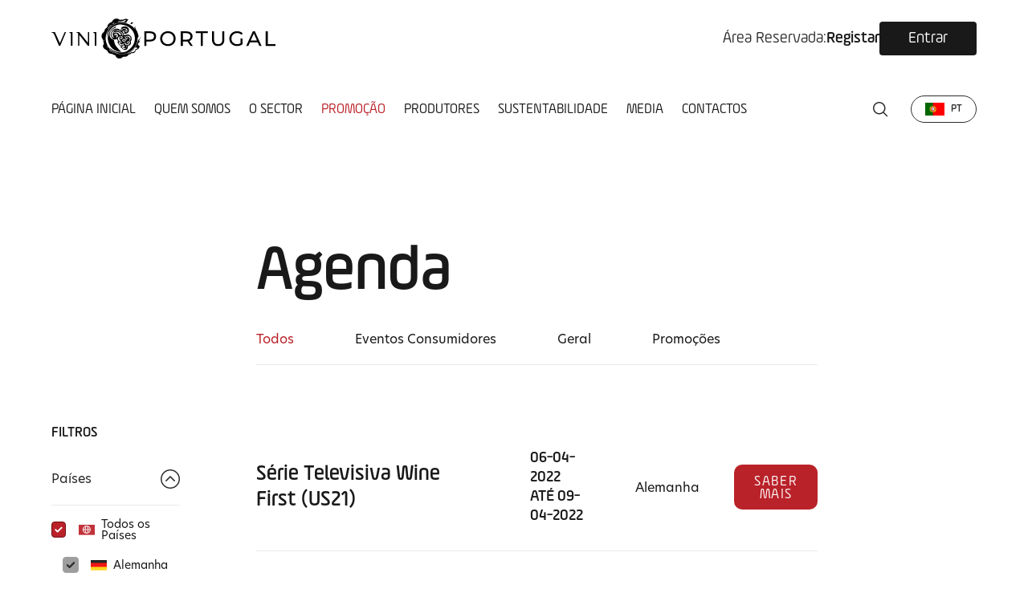

--- FILE ---
content_type: text/html; charset=utf-8
request_url: https://www.viniportugal.pt/pt/promocao/agenda/
body_size: 8797
content:


<!DOCTYPE html>
<html class="no-js " lang="en">

<head>
    <meta charset="utf-8" />
    <title>
        
        Agenda
        
        
        
        - viniportugal.pt
        
        
    </title>
    <meta name="description" content="" />
    <meta name="viewport" content="width=device-width, initial-scale=1" />

    
    <!--<link rel="icon" href="/static/svg/favicon.svg">-->
    <link rel="apple-touch-icon" href="/static/favicons/apple-touch-icon.png" />
    <link rel="icon" type="image/png" sizes="192x192" href="/static/favicons/android-chrome-192x192.png">
    <link rel="icon" type="image/png" sizes="512x512" href="/static/favicons/android-chrome-512x512.png">
    <link rel="icon" type="image/png" sizes="16x16" href="/static/favicons/favicon-16x16.png">
    <link rel="icon" type="image/png" sizes="32x32" href="/static/favicons/favicon-32x32.png">
    <link rel="icon" type="image/png" sizes="32x32" href="/static/favicons/favicon-32x32.png">
    <link rel="icon" type="image/x-icon" href="/static/favicons/favicon.ico">

    <link rel="stylesheet" href="https://use.typekit.net/slj6gjy.css">
    <link rel="stylesheet" type="text/css" href="/static/css/base.css">

    
<link rel="stylesheet" href="/static/base/css/promotion_agenda_page.css">
<link rel="stylesheet" href="/static/base/css/animation.css">


    <!-- Google Analytics -->
    <script>
        (function(i,s,o,g,r,a,m){i['GoogleAnalyticsObject']=r;i[r]=i[r]||function(){
        (i[r].q=i[r].q||[]).push(arguments)},i[r].l=1*new Date();a=s.createElement(o),
        m=s.getElementsByTagName(o)[0];a.async=1;a.src=g;m.parentNode.insertBefore(a,m)
        })(window,document,'script','https://www.google-analytics.com/analytics.js','ga');
        ga('create', 'UA-41797864-1', 'auto');
        ga('send', 'pageview');
    </script>
    <!-- End Google Analytics -->

    <!-- Chat Bot -->
    <script src="https://files.getvirtualbrain.com/scripts/main.embedded.js" type="module"></script>
    <script>
        window.virtualBrainId="725b86b7-9a81-4aa5-a143-7a2269737d28"
    </script>
    <!-- End Chat Bot -->

    <script src="https://cdn.lr-ingest.io/LogRocket.min.js" crossorigin="anonymous"></script>
    <script>window.LogRocket && window.LogRocket.init('wines-of-portugal/website-wop');</script>

</head>

<body class="white-bg">
    
    
<main>
    <div class="agenda-container">
        <div class="top-title-container">
            <div class="filters-empty"></div>
            <div class="title-categories">
                <h2>Agenda</h2>
                <div class="categories-listing">
                    <div class="category">
                        <a data-id="0" class="selected">Todos</a>
                    </div>
                    
                        <div class="category">
                            <a data-id="1">Eventos Consumidores</a>
                        </div>
                    
                        <div class="category">
                            <a data-id="3">Geral</a>
                        </div>
                    
                        <div class="category">
                            <a data-id="2">Promoções</a>
                        </div>
                    
                </div>
            </div>
        </div>
        <div class="agenda-listing">
            <div class="mobile-filters">
                <div id="countries-select" class="tab-filter">
                    <div class="dropdown__dropdown-select">
                        <span class="dropdown__dropdown-select__text">Países</span>
                        <svg class="dropdown__dropdown-select__icon" viewBox="0 0 32 32">
                            <use xlink:href="/static/svg/sprite.svg#icon-circular-arrow"></use>
                        </svg>
                    </div>
                    <div class="dropdown__countries">
                        <label class="events-list__filters__accordion__content__checkbox-wrapper__label checkbox-label all-countries">
                            <span id="all-countries" class="checkbox-filters checkbox--active">
                                <svg class="checkbox__check" width="24" height="24" viewBox="0 0 24 24" fill="none" xmlns="http://www.w3.org/2000/svg">
                                    <path fill-rule="evenodd" clip-rule="evenodd" d="M18.5779 7.4216C19.1405 7.98394 19.1407 8.89591 18.5784 9.45853L11.0925 16.9482C10.8223 17.2186 10.4557 17.3705 10.0734 17.3704C9.69115 17.3703 9.32461 17.2182 9.05453 16.9477L5.42106 13.3085C4.85902 12.7455 4.85974 11.8336 5.42267 11.2715C5.9856 10.7095 6.89756 10.7102 7.4596 11.2731L10.0743 13.892L16.5409 7.42212C17.1033 6.8595 18.0152 6.85926 18.5779 7.4216Z" fill="currentColor"></path>
                                </svg>
                            </span>
                            <img class="events-list__filters__accordion__content__checkbox-wrapper__label__flag" alt="" src="/static/svg/flags/world.svg" />
                            <span class="events-list__filters__accordion__content__checkbox-wrapper__label__text">Todos os Países</span>
                        </label>
                        
                            <label class="events-list__filters__accordion__content__checkbox-wrapper__label checkbox-label label-2" data-idc="2" data-c="Alemanha">
                                <span parent="all-countries-mobile" class="checkbox-filters checkbox--active" value="2">
                                    <svg class="checkbox__check" width="24" height="24" viewBox="0 0 24 24" fill="none" xmlns="http://www.w3.org/2000/svg">
                                        <path fill-rule="evenodd" clip-rule="evenodd" d="M18.5779 7.4216C19.1405 7.98394 19.1407 8.89591 18.5784 9.45853L11.0925 16.9482C10.8223 17.2186 10.4557 17.3705 10.0734 17.3704C9.69115 17.3703 9.32461 17.2182 9.05453 16.9477L5.42106 13.3085C4.85902 12.7455 4.85974 11.8336 5.42267 11.2715C5.9856 10.7095 6.89756 10.7102 7.4596 11.2731L10.0743 13.892L16.5409 7.42212C17.1033 6.8595 18.0152 6.85926 18.5779 7.4216Z" fill="currentColor"></path>
                                    </svg>
                                </span>
                                <img class="events-list__filters__accordion__content__checkbox-wrapper__label__flag" alt="" src="/media-files/original_images/de.png" />
                                <span class="events-list__filters__accordion__content__checkbox-wrapper__label__text">Alemanha</span>
                            </label>
                        
                            <label class="events-list__filters__accordion__content__checkbox-wrapper__label checkbox-label label-1" data-idc="1" data-c="USA">
                                <span parent="all-countries-mobile" class="checkbox-filters checkbox--active" value="1">
                                    <svg class="checkbox__check" width="24" height="24" viewBox="0 0 24 24" fill="none" xmlns="http://www.w3.org/2000/svg">
                                        <path fill-rule="evenodd" clip-rule="evenodd" d="M18.5779 7.4216C19.1405 7.98394 19.1407 8.89591 18.5784 9.45853L11.0925 16.9482C10.8223 17.2186 10.4557 17.3705 10.0734 17.3704C9.69115 17.3703 9.32461 17.2182 9.05453 16.9477L5.42106 13.3085C4.85902 12.7455 4.85974 11.8336 5.42267 11.2715C5.9856 10.7095 6.89756 10.7102 7.4596 11.2731L10.0743 13.892L16.5409 7.42212C17.1033 6.8595 18.0152 6.85926 18.5779 7.4216Z" fill="currentColor"></path>
                                    </svg>
                                </span>
                                <img class="events-list__filters__accordion__content__checkbox-wrapper__label__flag" alt="" src="/media-files/original_images/us.png" />
                                <span class="events-list__filters__accordion__content__checkbox-wrapper__label__text">USA</span>
                            </label>
                        
                            <label class="events-list__filters__accordion__content__checkbox-wrapper__label checkbox-label label-3" data-idc="3" data-c="Portugal">
                                <span parent="all-countries-mobile" class="checkbox-filters checkbox--active" value="3">
                                    <svg class="checkbox__check" width="24" height="24" viewBox="0 0 24 24" fill="none" xmlns="http://www.w3.org/2000/svg">
                                        <path fill-rule="evenodd" clip-rule="evenodd" d="M18.5779 7.4216C19.1405 7.98394 19.1407 8.89591 18.5784 9.45853L11.0925 16.9482C10.8223 17.2186 10.4557 17.3705 10.0734 17.3704C9.69115 17.3703 9.32461 17.2182 9.05453 16.9477L5.42106 13.3085C4.85902 12.7455 4.85974 11.8336 5.42267 11.2715C5.9856 10.7095 6.89756 10.7102 7.4596 11.2731L10.0743 13.892L16.5409 7.42212C17.1033 6.8595 18.0152 6.85926 18.5779 7.4216Z" fill="currentColor"></path>
                                    </svg>
                                </span>
                                <img class="events-list__filters__accordion__content__checkbox-wrapper__label__flag" alt="" src="/media-files/original_images/bandeira-portugal.png" />
                                <span class="events-list__filters__accordion__content__checkbox-wrapper__label__text">Portugal</span>
                            </label>
                        
                    </div>
                </div>
            </div>

            
            <div class="filters">
                <div class="events-list__filters__title">
                    Filtros
                    <span id="clear-filters" class="events-list__filters__title__clear">
                        Limpar Filtros<span id="clear-filters-count"></span>
                    </span>
                </div>

                <div class="events-list__filters__accordion accordion accordion--active">
                    
                    <div class="accordion__toggle">
                        Países
                    </div>
                    <div class="accordion__content-wrapper">
                        <div class="events-list__filters__accordion__content accordion__content-wrapper__content">
                            <div class="events-list__filters__accordion__content__checkbox-wrapper">
                                <label class="events-list__filters__accordion__content__checkbox-wrapper__label checkbox-label all-countries">
                                    <span id="all-countries" class="checkbox-filters checkbox--active">
                                        <svg class="checkbox__check" width="24" height="24" viewBox="0 0 24 24" fill="none" xmlns="http://www.w3.org/2000/svg">
                                            <path fill-rule="evenodd" clip-rule="evenodd" d="M18.5779 7.4216C19.1405 7.98394 19.1407 8.89591 18.5784 9.45853L11.0925 16.9482C10.8223 17.2186 10.4557 17.3705 10.0734 17.3704C9.69115 17.3703 9.32461 17.2182 9.05453 16.9477L5.42106 13.3085C4.85902 12.7455 4.85974 11.8336 5.42267 11.2715C5.9856 10.7095 6.89756 10.7102 7.4596 11.2731L10.0743 13.892L16.5409 7.42212C17.1033 6.8595 18.0152 6.85926 18.5779 7.4216Z" fill="currentColor"></path>
                                        </svg>
                                    </span>
                                    <img class="events-list__filters__accordion__content__checkbox-wrapper__label__flag" alt="" src="/static/svg/flags/world.svg" />
                                    <span class="events-list__filters__accordion__content__checkbox-wrapper__label__text">Todos os Países</span>
                                </label>
                            </div>
                            <div id="contries-content" class="checkbox--parent-active events-list__filters__accordion__content__checkbox-wrapper events-list__filters__accordion__content__checkbox-wrapper--child">
                            
                                <label class="events-list__filters__accordion__content__checkbox-wrapper__label label-2 checkbox-label" data-idc="2" data-c="Alemanha">
                                    <span parent="all-countries" class="checkbox-filters checkbox--active" value="2">
                                        <svg class="checkbox__check" width="24" height="24" viewBox="0 0 24 24" fill="none" xmlns="http://www.w3.org/2000/svg">
                                            <path fill-rule="evenodd" clip-rule="evenodd" d="M18.5779 7.4216C19.1405 7.98394 19.1407 8.89591 18.5784 9.45853L11.0925 16.9482C10.8223 17.2186 10.4557 17.3705 10.0734 17.3704C9.69115 17.3703 9.32461 17.2182 9.05453 16.9477L5.42106 13.3085C4.85902 12.7455 4.85974 11.8336 5.42267 11.2715C5.9856 10.7095 6.89756 10.7102 7.4596 11.2731L10.0743 13.892L16.5409 7.42212C17.1033 6.8595 18.0152 6.85926 18.5779 7.4216Z" fill="currentColor"></path>
                                        </svg>
                                    </span>
                                    <img class="events-list__filters__accordion__content__checkbox-wrapper__label__flag" alt="" src="/media-files/original_images/de.png" />
                                    <span class="events-list__filters__accordion__content__checkbox-wrapper__label__text">Alemanha</span>
                                </label>
                            
                                <label class="events-list__filters__accordion__content__checkbox-wrapper__label label-1 checkbox-label" data-idc="1" data-c="USA">
                                    <span parent="all-countries" class="checkbox-filters checkbox--active" value="1">
                                        <svg class="checkbox__check" width="24" height="24" viewBox="0 0 24 24" fill="none" xmlns="http://www.w3.org/2000/svg">
                                            <path fill-rule="evenodd" clip-rule="evenodd" d="M18.5779 7.4216C19.1405 7.98394 19.1407 8.89591 18.5784 9.45853L11.0925 16.9482C10.8223 17.2186 10.4557 17.3705 10.0734 17.3704C9.69115 17.3703 9.32461 17.2182 9.05453 16.9477L5.42106 13.3085C4.85902 12.7455 4.85974 11.8336 5.42267 11.2715C5.9856 10.7095 6.89756 10.7102 7.4596 11.2731L10.0743 13.892L16.5409 7.42212C17.1033 6.8595 18.0152 6.85926 18.5779 7.4216Z" fill="currentColor"></path>
                                        </svg>
                                    </span>
                                    <img class="events-list__filters__accordion__content__checkbox-wrapper__label__flag" alt="" src="/media-files/original_images/us.png" />
                                    <span class="events-list__filters__accordion__content__checkbox-wrapper__label__text">USA</span>
                                </label>
                            
                                <label class="events-list__filters__accordion__content__checkbox-wrapper__label label-3 checkbox-label" data-idc="3" data-c="Portugal">
                                    <span parent="all-countries" class="checkbox-filters checkbox--active" value="3">
                                        <svg class="checkbox__check" width="24" height="24" viewBox="0 0 24 24" fill="none" xmlns="http://www.w3.org/2000/svg">
                                            <path fill-rule="evenodd" clip-rule="evenodd" d="M18.5779 7.4216C19.1405 7.98394 19.1407 8.89591 18.5784 9.45853L11.0925 16.9482C10.8223 17.2186 10.4557 17.3705 10.0734 17.3704C9.69115 17.3703 9.32461 17.2182 9.05453 16.9477L5.42106 13.3085C4.85902 12.7455 4.85974 11.8336 5.42267 11.2715C5.9856 10.7095 6.89756 10.7102 7.4596 11.2731L10.0743 13.892L16.5409 7.42212C17.1033 6.8595 18.0152 6.85926 18.5779 7.4216Z" fill="currentColor"></path>
                                        </svg>
                                    </span>
                                    <img class="events-list__filters__accordion__content__checkbox-wrapper__label__flag" alt="" src="/media-files/original_images/bandeira-portugal.png" />
                                    <span class="events-list__filters__accordion__content__checkbox-wrapper__label__text">Portugal</span>
                                </label>
                            
                            </div>
                        </div>
                    </div>
                </div>
            </div>
            <div class="agenda">
                <div class="agenda-list">
                    
                        <div class="row js-scroll-trigger" data-cat="1">
                            <a class="cover-link" target="_blank" href=""></a>
                            <div class="title">
                                Série Televisiva Wine First (US21)
                            </div>
                            <div class="align-r">
                                <div class="dates">
                                    06-04-2022<br>até 09-04-2022
                                </div>
                                <div class="country">
                                    Alemanha
                                </div>
                                <div class="btn">
                                    <a target="_blank" href="">Saber Mais</a>
                                </div>
                            </div>
                        </div>
                    
                        <div class="row js-scroll-trigger" data-cat="3">
                            <a class="cover-link" target="_blank" href=""></a>
                            <div class="title">
                                Série Televisiva Wine First (US22)
                            </div>
                            <div class="align-r">
                                <div class="dates">
                                    01-04-2022<br>até 14-04-2022
                                </div>
                                <div class="country">
                                    USA
                                </div>
                                <div class="btn">
                                    <a target="_blank" href="">Saber Mais</a>
                                </div>
                            </div>
                        </div>
                    
                </div>

                <div class="places__results-empty js-scroll-trigger">
                    <p class="places__results-empty__title">Desculpe, não encontramos nada</p>
                    <div class="places__results-empty__info">
                        <p class="places__results-empty__subtitle">Sem Resultados Obtidos</p>
                        <p class="places__results-empty__description">Experimente pesquisar algo diferente...</p>
                    </div>
                </div>
            </div>
        </div>
    </div>
</main>

    

<nav class="navbar">
    <div class="white-bar-menu"></div>
    <div class="navbar__logo-container">
        <a href="/pt/" class="navbar__logo-box">
            <img src="/static/svg/vini-portugal-white.svg" alt="GRRA Logo" class="navbar__logo">
        </a>
        <div class="navbar__reserved-area">
            
            
            <p class="reserved-area">Área Reservada:</p>
            <a target="_blank" class="register" href="https://areareservada.viniportugal.pt/Registo">Registar</a>
            <a target="_blank" class="login" href="https://areareservada.viniportugal.pt/entrar">Entrar</a>
        </div>
    </div>
    <div class="navbar__content-wrapper">
        <div class="navbar__content">
            <div class="navbar__navigation">
                <ul class="navbar__navigation__list">
                    
                    

                    <li class="navbar__navigation__item " menuD="" menu="Página Inicial" data="[]">
                        <a  href="/pt/"  class="navbar__navigation__link">Página Inicial</a>
                    </li>
                    
                    

                    <li class="navbar__navigation__item " menuD="Fundada em 1996, a ViniPortugal é a Organização Interprofissional do Vinho de Portugal, reconhecida por Despacho do Ministério da Agricultura, sendo a entidade gestora da marca Wines of Portugal e tendo por missão promover a qualidade e a excelência dos vinhos portugueses." menu="Quem Somos" data="[{&quot;name&quot;: &quot;Sobre a ViniPortugal&quot;, &quot;isActive&quot;: false, &quot;url&quot;: &quot;/pt/quem-somos/sobre-viniportugal/&quot;}, {&quot;name&quot;: &quot;Actividade e Estrat\u00e9gia Institucional&quot;, &quot;isActive&quot;: false, &quot;url&quot;: &quot;/pt/quem-somos/atividade-e-estrategia-institucional/&quot;}, {&quot;name&quot;: &quot;Miss\u00e3o &amp; Vis\u00e3o&quot;, &quot;isActive&quot;: false, &quot;url&quot;: &quot;/pt/quem-somos/missao-visao/&quot;}, {&quot;name&quot;: &quot;Associados&quot;, &quot;isActive&quot;: false, &quot;url&quot;: &quot;/pt/quem-somos/associados/&quot;}, {&quot;name&quot;: &quot;Responsabilidade Social&quot;, &quot;isActive&quot;: false, &quot;url&quot;: &quot;/pt/quem-somos/responsabilidade-social/&quot;}, {&quot;name&quot;: &quot;Carreiras&quot;, &quot;isActive&quot;: false, &quot;url&quot;: &quot;/pt/quem-somos/carreiras/&quot;}]">
                        <a  class="navbar__navigation__link">Quem Somos</a>
                    </li>
                    
                    

                    <li class="navbar__navigation__item " menuD="Sendo Missão da VINIPORTUGAL promover a imagem de PORTUGAL enquanto produtor de vinhos de excelência, na implementação do seu Plano Anual de Marketing a VINIPORTUGAL relaciona-se com os produtores que apostam na internacionalização da sua empresas ou nas exportações dos seus produtos." menu="O Sector" data="[{&quot;name&quot;: &quot;Entidades&quot;, &quot;isActive&quot;: false, &quot;url&quot;: &quot;/pt/o-sector/entidades/&quot;}, {&quot;name&quot;: &quot;O Sector do Vinho&quot;, &quot;isActive&quot;: false, &quot;url&quot;: &quot;/pt/o-sector/o-sector-do-vinho/&quot;}, {&quot;name&quot;: &quot;Estat\u00edsticas&quot;, &quot;isActive&quot;: false, &quot;url&quot;: &quot;/pt/o-sector/estatisticas/&quot;}]">
                        <a  class="navbar__navigation__link">O Sector</a>
                    </li>
                    
                    

                    <li class="navbar__navigation__item  navbar__navigation__item--active " menuD="A marca Wines of Portugal está presente de forma consistente em 3 continentes e 14 mercados estratégicos onde realiza anualmente mais de 100 acções de promoção dos vinhos portugueses, envolvendo mais de 370 produtores nacionais." menu="Promoção" data="[{&quot;name&quot;: &quot;Estrat\u00e9gia  Marca Wines of Portugal&quot;, &quot;isActive&quot;: false, &quot;url&quot;: &quot;/pt/promocao/estrategia-marca-wines-of-portugal/&quot;}, {&quot;name&quot;: &quot;Promo\u00e7\u00e3o Nacional e Internacional&quot;, &quot;isActive&quot;: false, &quot;url&quot;: &quot;/pt/promocao/promocao-nacional-e-internacional/&quot;}, {&quot;name&quot;: &quot;Educa\u00e7\u00e3o&quot;, &quot;isActive&quot;: false, &quot;url&quot;: &quot;/pt/promocao/educacao/&quot;}, {&quot;name&quot;: &quot;Agenda&quot;, &quot;isActive&quot;: true, &quot;url&quot;: &quot;/pt/promocao/agenda/&quot;}]">
                        <a  class="navbar__navigation__link">Promoção</a>
                    </li>
                    
                    

                    <li class="navbar__navigation__item " menuD="Os produtores portugueses têm procurado afirmar o carácter diferenciado do vinho português, garantindo sempre elevados padrões de qualidade. Aqui poderá encontrar informação sobre os produtores nacionais que participam nas acções da ViniPortugal." menu="Produtores" data="[{&quot;name&quot;: &quot;Conhe\u00e7a os Produtores Nacionais&quot;, &quot;isActive&quot;: false, &quot;url&quot;: &quot;/pt/produtores/conheca-os-produtores-nacionais/&quot;}]">
                        <a  class="navbar__navigation__link">Produtores</a>
                    </li>
                    
                    

                    <li class="navbar__navigation__item " menuD="Referencial Nacional de Certificação de Sustentabilidade do Sector Vitivinícola" menu="Sustentabilidade" data="[]">
                        <a  href="/pt/sustentabilidade/"  class="navbar__navigation__link">Sustentabilidade</a>
                    </li>
                    
                    

                    <li class="navbar__navigation__item " menuD="Mantenha-se actualizado através das nossas Notícias, Comunicados de Imprensa, Estatísticas Gerais, aceda aqui ao Dossier de Imprensa e à galeria de imagens das regiões. E saiba o que dizem sobre Nós." menu="Media" data="[{&quot;name&quot;: &quot;Not\u00edcias&quot;, &quot;isActive&quot;: false, &quot;url&quot;: &quot;/pt/media/noticias/&quot;}, {&quot;name&quot;: &quot;Dossier de Imprensa&quot;, &quot;isActive&quot;: false, &quot;url&quot;: &quot;/pt/media/dossier-de-imprensa/&quot;}]">
                        <a  class="navbar__navigation__link">Media</a>
                    </li>
                    
                    

                    <li class="navbar__navigation__item " menuD="" menu="Contactos" data="[]">
                        <a  href="/pt/contactos/"  class="navbar__navigation__link">Contactos</a>
                    </li>
                    
                </ul>
                <div class="navbar__navigation__dropdown-wrapper navbar__navigation__dropdown-wrapper--hidden">
                    <div class="navbar__navigation__dropdown-wrapper__dropdown">
                    </div>
                </div>
            </div>
        </div>
        <a href="/pt/" class="navbar__logo-box-mobile">
            <img src="/static/svg/vini-portugal-white.svg" alt="GRRA Logo" class="navbar__logo">
        </a>
        <div class="navbar__search-icon">
            <div class="navbar__shortcuts">
                <div class="navbar__shortcut" id="navbar-menu">
                    <span class="navbar__shortcut__hamburguer"></span>
                    <p class="navbar__shortcut__text">Menu</p>
                </div>
            </div>
            <button class="navbar__shortcut">
                <div class="navbar__shortcut__icon">
                    <svg class="navbar__shortcut__icon">
                        <use xlink:href="/static/svg/sprite.svg#icon-search"></use>
                    </svg>
                </div>
            </button>
        </div>
        <div class="navbar__language-wrapper">
            
<div class="language-selector">
    <div class="language-selector__selected">
        
        
        <img src="/static/svg/flags/pt.svg" alt="PT" class="language-selector__icon">
        
        <p class="language-selector__text">PT</p>
        <ul class="language-selector__dropdown">
            
            
                
            
                
                    
                    <li class="language-selector__dropdown__item" data-language="en">
                        <a href="/en/promotion/event-calendar/" class="language-selector__text language-selector__text--dropdown">
                            <img src="/static/svg/flags/en.svg" alt="EN" class="language-selector__text__icon">
                            <span>EN</span>
                        </a>
                    </li>
                    
                
            
                
            
                
            
                
            
                
            

            <!-- 
            
            <li class="language-selector__dropdown__item">
                <a href="https://www.discoverwinesofportugal.com/" class="language-selector__text language-selector__text--dropdown">
                    <img src="/static/svg/flags/cn.svg" alt="CN" class="language-selector__text__icon">
                    <span>CN</span>
                </a>
            </li>
            
             -->
        </ul>
    </div>
</div>

        </div>
    </div>
</nav>

<nav class="menu">
    <div class="menu__content-wrapper grid-wrapper">
        <div class="menu__top">
            <div class="menu__top--left">
                <a href="/pt/" class="menu__logo-box menu__logo-box--mobile">
                    <img src="/static/svg/vini-portugal-white.svg" alt="GRRA Logo" class="menu__logo">
                </a>
            </div>
            <div class="menu__top--right">
                <div class="menu__language-wrapper">
                    
<div class="language-selector">
    <div class="language-selector__selected">
        
        
        <img src="/static/svg/flags/pt.svg" alt="PT" class="language-selector__icon">
        
        <p class="language-selector__text">PT</p>
        <ul class="language-selector__dropdown">
            
            
                
            
                
                    
                    <li class="language-selector__dropdown__item" data-language="en">
                        <a href="/en/promotion/event-calendar/" class="language-selector__text language-selector__text--dropdown">
                            <img src="/static/svg/flags/en.svg" alt="EN" class="language-selector__text__icon">
                            <span>EN</span>
                        </a>
                    </li>
                    
                
            
                
            
                
            
                
            
                
            

            <!-- 
            
            <li class="language-selector__dropdown__item">
                <a href="https://www.discoverwinesofportugal.com/" class="language-selector__text language-selector__text--dropdown">
                    <img src="/static/svg/flags/cn.svg" alt="CN" class="language-selector__text__icon">
                    <span>CN</span>
                </a>
            </li>
            
             -->
        </ul>
    </div>
</div>

                </div>
                <button class="menu__close" id="navbar-menu-close">
                    <span class="menu__close__icon"></span>
                </button>
            </div>
        </div>
        <!-- <div class="menu__content"> -->
            <a href="/pt/" class="menu__logo-box">
                <img src="/static/svg/vini-portugal-white.svg" alt="GRRA Logo" class="menu__logo">
            </a>
            <div class="menu__navigation">
                <ul class="menu__list">
                    
                    <li class="menu__item">
                        <a class="menu__link">Quem Somos</a>
                        <ul class="menu__list menu__list--inner">
                            
                            
                            
                            <li class="menu__item menu__item--inner">
                                <a href="/pt/quem-somos/sobre-viniportugal/" class="menu__link">Sobre a ViniPortugal</a>
                            </li>
                            
                            <li class="menu__item menu__item--inner">
                                <a href="/pt/quem-somos/atividade-e-estrategia-institucional/" class="menu__link">Actividade e Estratégia Institucional</a>
                            </li>
                            
                            <li class="menu__item menu__item--inner">
                                <a href="/pt/quem-somos/missao-visao/" class="menu__link">Missão &amp; Visão</a>
                            </li>
                            
                            <li class="menu__item menu__item--inner">
                                <a href="/pt/quem-somos/associados/" class="menu__link">Associados</a>
                            </li>
                            
                            <li class="menu__item menu__item--inner">
                                <a href="/pt/quem-somos/responsabilidade-social/" class="menu__link">Responsabilidade Social</a>
                            </li>
                            
                            <li class="menu__item menu__item--inner">
                                <a href="/pt/quem-somos/carreiras/" class="menu__link">Carreiras</a>
                            </li>
                            
                        </ul>
                    </li>
                    
                    <li class="menu__item">
                        <a class="menu__link">O Sector</a>
                        <ul class="menu__list menu__list--inner">
                            
                            
                            
                            <li class="menu__item menu__item--inner">
                                <a href="/pt/o-sector/entidades/" class="menu__link">Entidades</a>
                            </li>
                            
                            <li class="menu__item menu__item--inner">
                                <a href="/pt/o-sector/o-sector-do-vinho/" class="menu__link">O Sector do Vinho</a>
                            </li>
                            
                            <li class="menu__item menu__item--inner">
                                <a href="/pt/o-sector/estatisticas/" class="menu__link">Estatísticas</a>
                            </li>
                            
                        </ul>
                    </li>
                    
                    <li class="menu__item">
                        <a class="menu__link">Promoção</a>
                        <ul class="menu__list menu__list--inner">
                            
                            
                            
                            <li class="menu__item menu__item--inner">
                                <a href="/pt/promocao/estrategia-marca-wines-of-portugal/" class="menu__link">Estratégia  Marca Wines of Portugal</a>
                            </li>
                            
                            <li class="menu__item menu__item--inner">
                                <a href="/pt/promocao/promocao-nacional-e-internacional/" class="menu__link">Promoção Nacional e Internacional</a>
                            </li>
                            
                            <li class="menu__item menu__item--inner">
                                <a href="/pt/promocao/educacao/" class="menu__link">Educação</a>
                            </li>
                            
                            <li class="menu__item menu__item--inner">
                                <a href="/pt/promocao/agenda/" class="menu__link">Agenda</a>
                            </li>
                            
                        </ul>
                    </li>
                    
                    <li class="menu__item">
                        <a class="menu__link">Produtores</a>
                        <ul class="menu__list menu__list--inner">
                            
                            
                            
                            <li class="menu__item menu__item--inner">
                                <a href="/pt/produtores/conheca-os-produtores-nacionais/" class="menu__link">Conheça os Produtores Nacionais</a>
                            </li>
                            
                        </ul>
                    </li>
                    
                    <li class="menu__item">
                        <a class="menu__link">Sustentabilidade</a>
                        <ul class="menu__list menu__list--inner">
                            
                            <li class="menu__item menu__item--inner">
                                <a href="/pt/sustentabilidade/" class="menu__link">Certificação de Sustentabilidade</a>
                            </li>
                            
                            
                            
                        </ul>
                    </li>
                    
                    <li class="menu__item">
                        <a class="menu__link">Media</a>
                        <ul class="menu__list menu__list--inner">
                            
                            
                            
                            <li class="menu__item menu__item--inner">
                                <a href="/pt/media/noticias/" class="menu__link">Notícias</a>
                            </li>
                            
                            <li class="menu__item menu__item--inner">
                                <a href="/pt/media/dossier-de-imprensa/" class="menu__link">Dossier de Imprensa</a>
                            </li>
                            
                        </ul>
                    </li>
                    
                    <li class="menu__item">
                        <a class="menu__link">Contactos</a>
                        <ul class="menu__list menu__list--inner">
                            
                            <li class="menu__item menu__item--inner">
                                <a href="/pt/contactos/" class="menu__link">Diga-nos Olá!</a>
                            </li>
                            
                            
                            
                        </ul>
                    </li>
                    
                </ul>

                <ul class="menu__list menu__list--mobile">
                    
                    <li class="menu__item menu__item--accordion accordion">
                        <div class="menu__link-wrapper">
                            <a  class="menu__link">Quem Somos</a>
                            <div class="menu__link menu__link--accordion accordion__toggle"></div>
                        </div>
                        <div class="accordion__content-wrapper">
                            <div class="accordion__content-wrapper__content">
                                <ul class="menu__list menu__list--inner">
                                    
                                    
                                    
                                    <li class="menu__item menu__item--inner">
                                        <a href="/pt/quem-somos/sobre-viniportugal/" class="menu__link">Sobre a ViniPortugal</a>
                                    </li>
                                    
                                    <li class="menu__item menu__item--inner">
                                        <a href="/pt/quem-somos/atividade-e-estrategia-institucional/" class="menu__link">Actividade e Estratégia Institucional</a>
                                    </li>
                                    
                                    <li class="menu__item menu__item--inner">
                                        <a href="/pt/quem-somos/missao-visao/" class="menu__link">Missão &amp; Visão</a>
                                    </li>
                                    
                                    <li class="menu__item menu__item--inner">
                                        <a href="/pt/quem-somos/associados/" class="menu__link">Associados</a>
                                    </li>
                                    
                                    <li class="menu__item menu__item--inner">
                                        <a href="/pt/quem-somos/responsabilidade-social/" class="menu__link">Responsabilidade Social</a>
                                    </li>
                                    
                                    <li class="menu__item menu__item--inner">
                                        <a href="/pt/quem-somos/carreiras/" class="menu__link">Carreiras</a>
                                    </li>
                                    
                                </ul>
                            </div>
                        </div>
                    </li>
                    
                    <li class="menu__item menu__item--accordion accordion">
                        <div class="menu__link-wrapper">
                            <a  class="menu__link">O Sector</a>
                            <div class="menu__link menu__link--accordion accordion__toggle"></div>
                        </div>
                        <div class="accordion__content-wrapper">
                            <div class="accordion__content-wrapper__content">
                                <ul class="menu__list menu__list--inner">
                                    
                                    
                                    
                                    <li class="menu__item menu__item--inner">
                                        <a href="/pt/o-sector/entidades/" class="menu__link">Entidades</a>
                                    </li>
                                    
                                    <li class="menu__item menu__item--inner">
                                        <a href="/pt/o-sector/o-sector-do-vinho/" class="menu__link">O Sector do Vinho</a>
                                    </li>
                                    
                                    <li class="menu__item menu__item--inner">
                                        <a href="/pt/o-sector/estatisticas/" class="menu__link">Estatísticas</a>
                                    </li>
                                    
                                </ul>
                            </div>
                        </div>
                    </li>
                    
                    <li class="menu__item menu__item--accordion accordion">
                        <div class="menu__link-wrapper">
                            <a  class="menu__link">Promoção</a>
                            <div class="menu__link menu__link--accordion accordion__toggle"></div>
                        </div>
                        <div class="accordion__content-wrapper">
                            <div class="accordion__content-wrapper__content">
                                <ul class="menu__list menu__list--inner">
                                    
                                    
                                    
                                    <li class="menu__item menu__item--inner">
                                        <a href="/pt/promocao/estrategia-marca-wines-of-portugal/" class="menu__link">Estratégia  Marca Wines of Portugal</a>
                                    </li>
                                    
                                    <li class="menu__item menu__item--inner">
                                        <a href="/pt/promocao/promocao-nacional-e-internacional/" class="menu__link">Promoção Nacional e Internacional</a>
                                    </li>
                                    
                                    <li class="menu__item menu__item--inner">
                                        <a href="/pt/promocao/educacao/" class="menu__link">Educação</a>
                                    </li>
                                    
                                    <li class="menu__item menu__item--inner">
                                        <a href="/pt/promocao/agenda/" class="menu__link">Agenda</a>
                                    </li>
                                    
                                </ul>
                            </div>
                        </div>
                    </li>
                    
                    <li class="menu__item menu__item--accordion accordion">
                        <div class="menu__link-wrapper">
                            <a  class="menu__link">Produtores</a>
                            <div class="menu__link menu__link--accordion accordion__toggle"></div>
                        </div>
                        <div class="accordion__content-wrapper">
                            <div class="accordion__content-wrapper__content">
                                <ul class="menu__list menu__list--inner">
                                    
                                    
                                    
                                    <li class="menu__item menu__item--inner">
                                        <a href="/pt/produtores/conheca-os-produtores-nacionais/" class="menu__link">Conheça os Produtores Nacionais</a>
                                    </li>
                                    
                                </ul>
                            </div>
                        </div>
                    </li>
                    
                    <li class="menu__item menu__item--accordion accordion">
                        <div class="menu__link-wrapper">
                            <a  class="menu__link">Sustentabilidade</a>
                            <div class="menu__link menu__link--accordion accordion__toggle"></div>
                        </div>
                        <div class="accordion__content-wrapper">
                            <div class="accordion__content-wrapper__content">
                                <ul class="menu__list menu__list--inner">
                                    
                                    <li class="menu__item menu__item--inner">
                                        <a href="/pt/sustentabilidade/" class="menu__link">Certificação de Sustentabilidade</a>
                                    </li>
                                    
                                    
                                    
                                </ul>
                            </div>
                        </div>
                    </li>
                    
                    <li class="menu__item menu__item--accordion accordion">
                        <div class="menu__link-wrapper">
                            <a  class="menu__link">Media</a>
                            <div class="menu__link menu__link--accordion accordion__toggle"></div>
                        </div>
                        <div class="accordion__content-wrapper">
                            <div class="accordion__content-wrapper__content">
                                <ul class="menu__list menu__list--inner">
                                    
                                    
                                    
                                    <li class="menu__item menu__item--inner">
                                        <a href="/pt/media/noticias/" class="menu__link">Notícias</a>
                                    </li>
                                    
                                    <li class="menu__item menu__item--inner">
                                        <a href="/pt/media/dossier-de-imprensa/" class="menu__link">Dossier de Imprensa</a>
                                    </li>
                                    
                                </ul>
                            </div>
                        </div>
                    </li>
                    
                    <li class="menu__item menu__item--accordion accordion">
                        <div class="menu__link-wrapper">
                            <a  class="menu__link">Contactos</a>
                            <div class="menu__link menu__link--accordion accordion__toggle"></div>
                        </div>
                        <div class="accordion__content-wrapper">
                            <div class="accordion__content-wrapper__content">
                                <ul class="menu__list menu__list--inner">
                                    
                                    <li class="menu__item menu__item--inner">
                                        <a href="/pt/contactos/" class="menu__link">Diga-nos Olá!</a>
                                    </li>
                                    
                                    
                                    
                                </ul>
                            </div>
                        </div>
                    </li>
                    
                </ul>
            </div>
        <!-- </div> -->
        <div class="menu__bottom container">
            <div class="menu__bottom__navigation">
                <ul class="menu__bottom__list">
                    
                    <li class="menu__bottom__item">
                        <a href="/pt/termos-e-politicas/?policy=1" class="menu__bottom__link">Termos e Condições</a>
                    </li>
                    
                    <li class="menu__bottom__item">
                        <a href="/pt/termos-e-politicas/?policy=2" class="menu__bottom__link">Política de Privacidade</a>
                    </li>
                    
                </ul>
            </div>
            <div class="menu__social-wrapper">
                
<div class="social">
  <ul class="social__list">
    
      <li class="social__item">
        <a href="https://www.facebook.com/ViniPortugalOficial/" target="_blank" rel="noreferrer" aria-label="Facebook Link" class="social__link">
          <svg class="social__icon">
            <use xlink:href="/static/svg/sprite.svg#icon-facebook"></use>
          </svg>
          <span>Facebook</span>
        </a>
      </li>
    
    
    
    
      <li class="social__item">
        <a href="https://www.youtube.com/watch?v=kdYvGxlG1AM&amp;ab_channel=winesofportugal" target="_blank" rel="noreferrer" aria-label="Youtube Link" class="social__link">
          <svg class="social__icon">
            <use xlink:href="/static/svg/sprite.svg#icon-youtube"></use>
          </svg>
          <span>Youtube</span>
        </a>
      </li>
    
  </ul>
</div>

            </div>
        </div>
    </div>
    <!-- <p class="menu__lettering-background">Menu</p> -->
</nav>

<div class="search-wrapper">
    <script>
        const general_search_link = "/pt/pesquisa-geral/";
    </script>
    <div class="search-wrapper__close"></div>
    <div class="search-wrapper__content">
        <label class="search-wrapper__content__input-wrapper">
            <input placeholder="Pesquisar ..." class="search-wrapper__content__input-wrapper__input" />
            <svg class="search-wrapper__content__input-wrapper__icon">
                <use xlink:href="/static/svg/sprite.svg#icon-search"></use>
            </svg>
        </label>
        <div class="search-wrapper__content__instructions">Pressione ENTER para pesquisar ou ESC para fechar</div>
    </div>
</div>

    <div class="cookies cookies--hide">
        <div class="cookies__content">
            <img src="/static/svg/cookies.svg" alt="Cookies" class="cookies__img">
            
            <div class="cookies__description">
                <div class="rich-text"></div>
            </div>
            <div class="cookies__buttons">
                
                <a href="/pt/termos-e-politicas/?policy=2" class="cookies__button"></a>
                <button id="cookies-accept" class="cookies__button cookies__button--fill"></button>
            </div>
        </div>
    </div>

    

    

    

<footer class="footer">
    <div class="footer__content">
        <div class="year-experience">
            
            <h2><div class="rich-text">Mais de <span>25 Anos</span> <span class="white">de Experiência</span></div></h2>
        </div>
        
        <div class="footer__logo-box">
            <a href="/pt/" class="footer__logo">
                <img src="/static/svg/vini-portugal-white.svg" alt="ViniPortugal" class="footer__logo__img">
            </a>
        </div>
        <div class="footer__content__menu-items grid-wrapper">
        <div class="footer__navigation-wrapper">
            
                <div class="footer__navigation">
                    <h3 href="/pt/quem-somos/" class="footer__navigation__title">Quem Somos</h3>
                    <ul class="footer__navigation__list">
                        
                        
                        
                            <li class="footer__navigation__item">
                                <a href="/pt/quem-somos/sobre-viniportugal/" class="footer__navigation__link">Sobre a ViniPortugal</a>
                            </li>
                        
                            <li class="footer__navigation__item">
                                <a href="/pt/quem-somos/atividade-e-estrategia-institucional/" class="footer__navigation__link">Actividade e Estratégia Institucional</a>
                            </li>
                        
                            <li class="footer__navigation__item">
                                <a href="/pt/quem-somos/missao-visao/" class="footer__navigation__link">Missão &amp; Visão</a>
                            </li>
                        
                            <li class="footer__navigation__item">
                                <a href="/pt/quem-somos/associados/" class="footer__navigation__link">Associados</a>
                            </li>
                        
                            <li class="footer__navigation__item">
                                <a href="/pt/quem-somos/responsabilidade-social/" class="footer__navigation__link">Responsabilidade Social</a>
                            </li>
                        
                            <li class="footer__navigation__item">
                                <a href="/pt/quem-somos/carreiras/" class="footer__navigation__link">Carreiras</a>
                            </li>
                        
                    </ul>
                </div>
            
                <div class="footer__navigation">
                    <h3 href="/pt/o-sector/" class="footer__navigation__title">O Sector</h3>
                    <ul class="footer__navigation__list">
                        
                        
                        
                            <li class="footer__navigation__item">
                                <a href="/pt/o-sector/entidades/" class="footer__navigation__link">Entidades</a>
                            </li>
                        
                            <li class="footer__navigation__item">
                                <a href="/pt/o-sector/o-sector-do-vinho/" class="footer__navigation__link">O Sector do Vinho</a>
                            </li>
                        
                            <li class="footer__navigation__item">
                                <a href="/pt/o-sector/estatisticas/" class="footer__navigation__link">Estatísticas</a>
                            </li>
                        
                    </ul>
                </div>
            
                <div class="footer__navigation">
                    <h3 href="/pt/promocao/" class="footer__navigation__title">Promoção</h3>
                    <ul class="footer__navigation__list">
                        
                        
                        
                            <li class="footer__navigation__item">
                                <a href="/pt/promocao/estrategia-marca-wines-of-portugal/" class="footer__navigation__link">Estratégia  Marca Wines of Portugal</a>
                            </li>
                        
                            <li class="footer__navigation__item">
                                <a href="/pt/promocao/promocao-nacional-e-internacional/" class="footer__navigation__link">Promoção Nacional e Internacional</a>
                            </li>
                        
                            <li class="footer__navigation__item">
                                <a href="/pt/promocao/educacao/" class="footer__navigation__link">Educação</a>
                            </li>
                        
                            <li class="footer__navigation__item">
                                <a href="/pt/promocao/agenda/" class="footer__navigation__link">Agenda</a>
                            </li>
                        
                    </ul>
                </div>
            
                <div class="footer__navigation">
                    <h3 href="/pt/produtores/" class="footer__navigation__title">Produtores</h3>
                    <ul class="footer__navigation__list">
                        
                        
                        
                            <li class="footer__navigation__item">
                                <a href="/pt/produtores/conheca-os-produtores-nacionais/" class="footer__navigation__link">Conheça os Produtores Nacionais</a>
                            </li>
                        
                    </ul>
                </div>
            
                <div class="footer__navigation">
                    <h3 href="/pt/sustentabilidade/" class="footer__navigation__title">Sustentabilidade</h3>
                    <ul class="footer__navigation__list">
                        
                            <li class="footer__navigation__item">
                                <a href="/pt/sustentabilidade/" class="footer__navigation__link">Certificação de Sustentabilidade</a>
                            </li>
                        
                        
                        
                    </ul>
                </div>
            
                <div class="footer__navigation">
                    <h3 href="/pt/media/" class="footer__navigation__title">Media</h3>
                    <ul class="footer__navigation__list">
                        
                        
                        
                            <li class="footer__navigation__item">
                                <a href="/pt/media/noticias/" class="footer__navigation__link">Notícias</a>
                            </li>
                        
                            <li class="footer__navigation__item">
                                <a href="/pt/media/dossier-de-imprensa/" class="footer__navigation__link">Dossier de Imprensa</a>
                            </li>
                        
                    </ul>
                </div>
            
                <div class="footer__navigation">
                    <h3 href="/pt/contactos/" class="footer__navigation__title">Contactos</h3>
                    <ul class="footer__navigation__list">
                        
                            <li class="footer__navigation__item">
                                <a href="/pt/contactos/" class="footer__navigation__link">Diga-nos Olá!</a>
                            </li>
                        
                        
                        
                    </ul>
                </div>
            
        </div>
        </div>
        <div class="container">
            <div class="footer__details">
                <ul class="footer__details__list">
                    <h3 class="details-title">Legal</h3>
                    
                        <li class="footer__details__item">
                            <a href="/pt/termos-e-politicas/?policy=1" class="footer__details__link">Termos e Condições</a>
                        </li>
                    
                        <li class="footer__details__item">
                            <a href="/pt/termos-e-politicas/?policy=2" class="footer__details__link">Política de Privacidade</a>
                        </li>
                    
                </ul>
                <div class="footer__social-wrapper">
                    <h3 class="details-title">Siga-nos</h3>
                    
<div class="social">
  <ul class="social__list">
    
      <li class="social__item">
        <a href="https://www.facebook.com/ViniPortugalOficial/" target="_blank" rel="noreferrer" aria-label="Facebook Link" class="social__link">
          <svg class="social__icon">
            <use xlink:href="/static/svg/sprite.svg#icon-facebook"></use>
          </svg>
          <span>Facebook</span>
        </a>
      </li>
    
    
    
    
      <li class="social__item">
        <a href="https://www.youtube.com/watch?v=kdYvGxlG1AM&amp;ab_channel=winesofportugal" target="_blank" rel="noreferrer" aria-label="Youtube Link" class="social__link">
          <svg class="social__icon">
            <use xlink:href="/static/svg/sprite.svg#icon-youtube"></use>
          </svg>
          <span>Youtube</span>
        </a>
      </li>
    
  </ul>
</div>

                </div>
                <div class="copyrights">
                    <p class="footer__copyright">©2022 Todos os Direitos Reservados, ViniPortugal</p>
                </div>
            </div>
        </div>
    </div>
</footer>
    
    <script>
        function getCookie(name) {
            const value = `; ${document.cookie}`;
            const parts = value.split(`; ${name}=`);
            if (parts.length === 2) return parts.pop().split(';').shift();
        }

        const monthNames = [
            `Janeiro`,
            `Fevereiro`,
            `Março`,
            `Abril`,
            `Maio`,
            `Junho`,
            `Julho`,
            `Agosto`,
            `Setembro`,
            `Outubro`,
            `Novembro`,
            `Dezembro`,
        ]
        const language = "pt";
        const baseApiUrl = 'https://www.winesofportugal.com'
        const newsURL = '/pt/media/noticias/'
        const eventsURL = '/pt/eventos/'
        // const languages = '[{&quot;pt&quot;: &quot;/pt/promocao/agenda/&quot;}, {&quot;en&quot;: &quot;/en/promotion/event-calendar/&quot;}, {&quot;fr&quot;: &quot;/fr/promocao/agenda/&quot;}, {&quot;de&quot;: &quot;/de/promocao/agenda/&quot;}, {&quot;sv&quot;: &quot;/sv/promocao/agenda/&quot;}, {&quot;ja&quot;: &quot;/ja/promocao/agenda/&quot;}]';
    </script>
    <script>
        document.addEventListener("DOMContentLoaded", function () {
            const sizeWidth = "80px";
            const sizeHeight = "80px";
            const imgRadius = "50%"
            const paddingRight = "0rem";
            const paddingBottom = "0rem";
            const targetId = 'virtualbrain-iframe'; // Replace with the actual ID of the iframe element

            // Create a MutationObserver instance to watch for changes in the DOM
            const observer = new MutationObserver((mutationsList, observer) => {
                for (let mutation of mutationsList) {
                    // Check if any added nodes contain the target element ID
                    if (mutation.type === 'childList' && document.getElementById(targetId)) {
                        const iframe = document.getElementById(targetId);
                        console.log(`Element with ID "${targetId}" is now in the DOM!`);

                        // Wait for the iframe to load completely
                        iframe.onload = function () {
                            try {
                                // Create another MutationObserver to watch for changes inside the iframe
                                const iframeDocument = iframe.contentDocument || iframe.contentWindow.document;

                                // Watch for changes inside the iframe's document (for adding .frame-content)
                                const iframeObserver = new MutationObserver((iframeMutationsList) => {
                                    iframeMutationsList.forEach((mutation) => {
                                        if (mutation.type === 'childList') {
                                            const frameContentElement = iframeDocument.querySelector('.frame-content');
                                            if (frameContentElement) {
                                                console.log('.frame-content found inside iframe!');
                                                
                                                // Retry if there are no child elements yet
                                                const checkChildren = setInterval(() => {
                                                    const childElements = frameContentElement.children;
                                                    if (childElements.length > 0) {
                                                        clearInterval(checkChildren); // Stop checking once children are found
                                                        var lastChildElement = frameContentElement.lastElementChild;

                                                        if (lastChildElement) {
                                                            lastChildElement.style.width = sizeWidth;
                                                            lastChildElement.style.height = sizeHeight;
                                                            lastChildElement.style.right = paddingRight;
                                                            lastChildElement.style.bottom = paddingBottom;
                                                            lastChildElement.style.backgroundColor = "transparent";
                                                            if (lastChildElement) {
                                                                // Find the <img> inside the last child element (the div)
                                                                const imgElement = lastChildElement.querySelector('img');
                                                                
                                                                if (imgElement) {
                                                                    // Now you can modify the img element's style, e.g. change background or any other property
                                                                    imgElement.style.borderRadius = imgRadius; // or any other style you want to apply
                                                                    imgElement.style.border = "2px solid #252525"
                                                                } else {
                                                                    console.error('No <img> element found inside the last child element.');
                                                                }
                                                            } else {
                                                                console.error('No child elements found inside the frame-content element.');
                                                            }
                                                        } else {
                                                            console.error('No child elements found inside the frame-content element.');
                                                        }
                                                    } else {
                                                        console.log('Waiting for child elements to appear inside frame-content...');
                                                    }
                                                }, 100);
                                                
                                                // Disconnect the iframe observer once we find the element
                                                iframeObserver.disconnect();
                                            }
                                        }
                                    });
                                });

                                // Start observing the iframe's document for changes
                                iframeObserver.observe(iframeDocument.body, { childList: true, subtree: true });
                            } catch (error) {
                                console.error('Error accessing iframe content:', error);
                            }
                        };

                        observer.disconnect(); // Stop observing the addition of the iframe
                    }
                }
            });

            // Start observing changes in the body or document
            observer.observe(document.body, { childList: true, subtree: true });
        });
    </script>
    <script>
        document.addEventListener("DOMContentLoaded", function() {
            // Check if this is the user's first visit in the current session
              if (!sessionStorage.getItem('chatbotOpened')) {
                // Set a flag in sessionStorage to mark that the chatbot has been opened
                sessionStorage.setItem('chatbotOpened', 'true');

                // Wait for 3 seconds (3000 milliseconds)
                setTimeout(function() {
                    // Select the <iframe> element with the id "virtualbrain-iframe"
                    var iframe = document.getElementById('virtualbrain-iframe');

                    // Check if the iframe exists and is accessible
                    if (iframe && iframe.contentWindow && iframe.contentDocument) {
                        // Access the iframe's document
                        var iframeDocument = iframe.contentDocument || iframe.contentWindow.document;

                        // Select the div with class "frame-content" which contains the button
                        var frameContentElement = iframeDocument.querySelector('.frame-content');

                        // Check if the element with class "frame-content" exists
                        if (frameContentElement) {
                            // Select the last child element of the "frame-content" div
                            var lastChildElement = frameContentElement.lastElementChild;

                            // Check if the last child exists
                            if (lastChildElement) {
                                // Simulate a click on the last child element
                                //lastChildElement.click();
                            } else {
                                console.error('No child elements found inside the frame-content element.');
                            }
                        } else {
                            console.error('Element with class "frame-content" not found inside the iframe.');
                        }
                    } else {
                        console.error('Iframe is not accessible or not found.');
                    }
                }, 3000); // 3 seconds
            }
        });
    </script>

    <script type="text/javascript" src="/static/vendor/jquery/jquery.min.js"></script>
    <script type="text/javascript" src="/static/js/main.js"></script>
    <script type="text/javascript" src="/static/js/navbar.view.js"></script>
    
    
<script type="text/javascript" src="/static/js/animation-scroll-script.js"></script>

<script>
const translations = {
    know_more: "Saber Mais",   
}
</script>
<script type="text/javascript" src="/static/js/promotion_agenda_page.js"></script>


</body>

</html>


--- FILE ---
content_type: text/css
request_url: https://www.viniportugal.pt/static/css/base.css
body_size: 8231
content:
*,
*::before,
*::after {
  margin: 0;
  padding: 0;
  -webkit-box-sizing: inherit;
  box-sizing: inherit;
}

body {
  -webkit-box-sizing: border-box;
  box-sizing: border-box;
}

/* Set core body defaults */
body {
  min-height: 100vh;
  scroll-behavior: smooth;
  text-rendering: optimizeSpeed;
  line-height: 1.5;
}

/* Remove list styles on ul, ol elements with a class attribute */
ul[class],
ol[class] {
  list-style: none;
}

/* A elements that don't have a class get default styles */
a:not([class]) {
  -webkit-text-decoration-skip: ink;
  text-decoration-skip-ink: auto;
}

/* Make images easier to work with */
img {
  max-width: 100%;
  display: block;
}

/* Natural flow and rhythm in articles by default */
article > * + * {
  margin-top: 1em;
}

/* Inherit fonts for inputs and buttons */
input,
button,
textarea,
select {
  font: inherit;
}

@font-face {
  font-family: "Hero New";
  src: url("/static/fonts/Hero New/Hero New Thin.otf") format("opentype");
  font-style: normal;
  font-weight: 100;
}

@font-face {
  font-family: "Hero New";
  src: url("/static/fonts/Hero New/Hero New UltraLight.otf") format("opentype");
  font-style: normal;
  font-weight: 300;
}

@font-face {
  font-family: "Hero New";
  src: url("/static/fonts/Hero New/Hero New Light.otf") format("opentype");
  font-style: normal;
  font-weight: 300;
}

@font-face {
  font-family: "Hero New";
  src: url("/static/fonts/Hero New/Hero New Regular.otf") format("opentype");
  font-style: normal;
  font-weight: 400;
}

@font-face {
  font-family: "Hero New";
  src: url("/static/fonts/Hero New/Hero New Medium.otf") format("opentype");
  font-style: normal;
  font-weight: 500;
}

@font-face {
  font-family: "Hero New";
  src: url("/static/fonts/Hero New/Hero New Bold.otf") format("opentype");
  font-style: normal;
  font-weight: 600;
}

@font-face {
  font-family: "Hero New";
  src: url("/static/fonts/Hero New/Hero New ExtraBold.otf") format("opentype");
  font-style: normal;
  font-weight: 800;
}

@font-face {
  font-family: "Altissimo";
  src: url("/static/fonts/Altissimo/Altissimo Thin.otf") format("opentype");
  font-style: normal;
  font-weight: 100;
}

@font-face {
  font-family: "Altissimo";
  src: url("/static/fonts/Altissimo/Altissimo ExtraLight.otf")
    format("opentype");
  font-style: normal;
  font-weight: 300;
}

@font-face {
  font-family: "Altissimo";
  src: url("/static/fonts/Altissimo/Altissimo Light.otf") format("opentype");
  font-style: normal;
  font-weight: 300;
}

@font-face {
  font-family: "Altissimo";
  src: url("/static/fonts/Altissimo/Altissimo.otf") format("opentype");
  font-style: normal;
  font-weight: 400;
}

@font-face {
  font-family: "Altissimo";
  src: url("/static/fonts/Altissimo/Altissimo Medium.otf") format("opentype");
  font-style: normal;
  font-weight: 500;
}

@font-face {
  font-family: "Altissimo";
  src: url("/static/fonts/Altissimo/Altissimo Bold.otf") format("opentype");
  font-style: normal;
  font-weight: 700;
}

@font-face {
  font-family: "Altissimo";
  src: url("/static/fonts/Altissimo/Altissimo ExtraBold.otf") format("opentype");
  font-style: normal;
  font-weight: 800;
}

.flex {
  display: -webkit-box;
  display: -ms-flexbox;
  display: flex;
}
.flex__column {
  -webkit-box-orient: vertical;
  -webkit-box-direction: normal;
  -ms-flex-direction: column;
  flex-direction: column;
}
.flex__row--reverse {
  -webkit-box-orient: horizontal;
  -webkit-box-direction: reverse;
  -ms-flex-direction: row-reverse;
  flex-direction: row-reverse;
}
.flex__align--center {
  -webkit-box-align: center;
  -ms-flex-align: center;
  align-items: center;
}
.flex__align--start {
  -webkit-box-align: start;
  -ms-flex-align: start;
  align-items: flex-start;
}
.flex__align--end {
  -webkit-box-align: end;
  -ms-flex-align: end;
  align-items: flex-end;
}
.flex__justify--center {
  -webkit-box-pack: center;
  -ms-flex-pack: center;
  justify-content: center;
}
.flex__justify--end {
  -webkit-box-pack: end;
  -ms-flex-pack: end;
  justify-content: flex-end;
}
.flex__justify--evenly {
  -webkit-box-pack: space-evenly;
  -ms-flex-pack: space-evenly;
  justify-content: space-evenly;
}
.flex__justify--between {
  -webkit-box-pack: justify;
  -ms-flex-pack: justify;
  justify-content: space-between;
}

.primary-button {
  background-color: #ba2229;
  padding: 1.7rem 1.4rem;
  color: #ffffff;
  font-size: 1.4rem;
  font-family: "Altissimo";
  text-transform: uppercase;
  display: -webkit-box;
  display: -ms-flexbox;
  display: flex;
  border-radius: 0.4rem;
  cursor: pointer;
  -webkit-box-sizing: border-box;
  box-sizing: border-box;
  -webkit-box-align: center;
  -ms-flex-align: center;
  align-items: center;
}
.primary-button svg {
  margin-left: 1rem;
}

.primary-input {
  background-color: #ba2229;
  padding: 1.6rem;
  color: #1a1919;
  font-size: 1.4rem;
  font-family: "Altissimo";
  display: inline-block;
  border-radius: 0.4rem;
  border: 0.1rem solid #1a1919;
  background-color: #fdfdfd;
  letter-spacing: 0.08em;
  -webkit-box-sizing: border-box;
  box-sizing: border-box;
  outline: 0;
}
.primary-input:-ms-input-placeholder {
  color: #1a1919;
  opacity: 1;
}
.primary-input::-ms-input-placeholder {
  color: #1a1919;
  opacity: 1;
}
.primary-input::placeholder,
.primary-input:-ms-input-placeholder,
.primary-input::-ms-input-placeholder {
  color: #1a1919;
  opacity: 1;
}
.primary-input svg {
  margin-left: 1rem;
}

.footer {
  /*background-color: rgba(234, 234, 234, 0.3);
  -webkit-box-shadow: inset 0px 1px 0px rgba(158, 158, 158, 0.3);
  box-shadow: inset 0px 1px 0px rgba(158, 158, 158, 0.3);
  padding-top: 10.4rem;
  padding-bottom: 5.6rem;*/
  background: #1a1919;
  padding-bottom: 81px;
  position: relative;
}

.footer .year-experience {
  position: absolute;
  top: 0;
  max-width: 404px;
  top: -85px;
  left: 8.5%;
}

.template-homepage .footer .year-experience {
  display: none;
}

.footer .year-experience h2 {
  font-family: "Altissimo";
  font-style: normal;
  font-weight: 400;
  font-size: 56px;
  line-height: 80px;
  color: #1a1919;
}

.footer .year-experience h2 span {
  color: #ba2229;
}

.footer .year-experience h2 span.white {
  color: #fff;
  display: block;
}

.footer .grid-wrapper {
  position: relative;
  width: 100%;
  display: block;
  /*margin-bottom: 96px;*/
}

.footer .container {
  width: 100%;
  max-width: none;
}

.footer__content {
  position: relative;
  max-width: 1575px;
  margin: 0 auto;
  width: 90%;
  padding-top: 105px;
}

.footer__logo-box {
  display: -webkit-box;
  display: -ms-flexbox;
  display: flex;
  -webkit-box-pack: center;
  -ms-flex-pack: center;
  justify-content: center;
  margin-bottom: 74px;
}
.footer__logo {
  display: inline-block;
}
.footer__logo__img {
  display: block;
  width: 100%;
  max-width: 300px;
}
.footer__navigation-wrapper {
  display: grid;
  grid-template-columns: 16% 16% 16% 16% 16% 16%;
  grid-gap: 96px 0.8%;
  /*grid-template-columns: 14.92% 14.92% 14.92% 14.92% 14.92% 14.92%;
  grid-gap: 0 2.1%;*/
}

.footer .grid-wrapper .footer__navigation:last-child {
  display: flex;
  grid-column: 1 / 7;
  padding-bottom: 40px;
  position: relative;
  margin-bottom: 40px;
  box-shadow: inset 0px -1px 0px rgb(255 255 255 / 10%);
}

.footer
  .grid-wrapper
  .footer__navigation:last-child
  .footer__navigation__title {
  font-family: "Altissimo";
  font-style: normal;
  font-weight: 700;
  font-size: 20px;
  line-height: 20px;
  color: #ffffff;
  margin-right: 8px;
  min-width: 130px;
  margin-bottom: 0;
}

.footer .grid-wrapper .footer__navigation:last-child .footer__navigation__link {
  text-decoration: inherit;
  font-family: "Hero New";
  font-style: normal;
  font-weight: 400;
  font-size: 16px;
  line-height: 24px;
  color: #eaeaea;
  -webkit-transition: all 0.3s;
  transition: all 0.3s;
}

/*.footer__navigation {
  grid-column: span 1;
  -webkit-box-flex: 1;
  -ms-flex: 1;
  flex: 1;
  font-family: "Altissimo";
  margin-left: 6.3rem;
}*/

.footer__navigation:first-child {
  margin-left: 0;
}

.footer__navigation__title {
  font-family: "Altissimo";
  font-style: normal;
  font-weight: 700;
  font-size: 20px;
  line-height: 20px;
  margin-bottom: 32px;
  color: #ffffff;
}

.footer__navigation__item:not(:last-child) {
  margin-bottom: 20px;
}
.footer__navigation__link {
  text-decoration: inherit;
  font-family: "Hero New";
  font-style: normal;
  font-weight: 400;
  font-size: 16px;
  line-height: 24px;
  color: #eaeaea;
  text-decoration: none;
  -webkit-transition: all 0.3s;
  transition: all 0.3s;
}

.footer__navigation__link:hover {
  color: #ba2229;
}

.footer__details {
  display: block;
  position: relative;
}
.footer__details__list {
  display: -webkit-box;
  display: -ms-flexbox;
  display: flex;
  -webkit-box-orient: horizontal;
  -webkit-box-direction: normal;
  -ms-flex-direction: row;
  flex-direction: row;
  padding: 0px 0px 40px;
  box-shadow: inset 0px -1px 0px rgba(255, 255, 255, 0.1);
  margin-bottom: 40px;
}

.details-title {
  font-family: "Altissimo";
  font-style: normal;
  font-weight: 700;
  font-size: 20px;
  line-height: 20px;
  color: #ffffff;
  margin-right: 8px;
  min-width: 130px;
}

.footer__social-wrapper {
  display: flex;
  padding: 0px 0px 40px;
  box-shadow: inset 0px -1px 0px rgb(255 255 255 / 10%);
  margin-bottom: 72px;
}

.footer__details__link {
  text-decoration: inherit;
  font-family: "Hero New";
  font-style: normal;
  font-weight: 400;
  font-size: 16px;
  line-height: 24px;
  color: #eaeaea;
  -webkit-transition: all 0.3s;
  transition: all 0.3s;
}

.footer__details__link:hover {
  color: #ba2229;
}

.footer__details__item {
  margin-right: 56px;
}

.footer__details__item:last-child {
  margin-right: 0;
}

.footer__copyright {
  font-family: "Altissimo";
  font-style: normal;
  font-weight: 800;
  font-size: 14px;
  line-height: 14px;
  text-align: center;
  color: #ffffff;
}
.footer__social-wrapper > div > ul > li > a > svg {
  color: #ffffff;
}

.social__list {
  display: -webkit-box;
  display: -ms-flexbox;
  display: flex;
}

.social__item:not(:last-child) {
  margin-right: 6.1rem;
}

.social__link {
  display: flex;
  text-decoration: none;
}

.social__link span {
  font-family: "Hero New";
  font-style: normal;
  font-weight: 400;
  font-size: 16px;
  line-height: 24px;
  color: #eaeaea;
  margin-left: 12px;
}

.social__icon {
  display: block;
  fill: currentColor;
  width: 2.4rem;
  height: 2.4rem;
}

.accordion {
  color: #2d2c2c;
  font-family: "hero-new";
  font-size: 1.6rem;
}
.accordion__toggle {
  cursor: pointer;
  color: #2d2c2c;
  font-size: 1.6rem;
  padding-bottom: 2rem;
  margin: 2rem 0 1.6rem;
  display: -webkit-box;
  display: -ms-flexbox;
  display: flex;
  -webkit-box-pack: justify;
  -ms-flex-pack: justify;
  justify-content: space-between;
  -webkit-box-align: center;
  -ms-flex-align: center;
  align-items: center;
  -webkit-transition: border 0.3s;
  transition: border 0.3s;
  border-bottom: 0.1rem solid transparent;
}
.accordion__toggle__icon {
  color: #2d2c2c;
  -webkit-transition: all 0.3s ease-in-out;
  transition: all 0.3s ease-in-out;
  -webkit-transform: rotate(90deg);
  transform: rotate(90deg);
}
.accordion__content-wrapper {
  overflow: hidden;
  -webkit-transition: all 0.3s ease-in-out;
  transition: all 0.3s ease-in-out;
}
.accordion__content-wrapper__content {
  -webkit-transition: all 0.3s ease-in-out;
  transition: all 0.3s ease-in-out;
  opacity: 0;
  -webkit-transform: translateY(-100%);
  transform: translateY(-100%);
}
.accordion--active .accordion__content-wrapper__content {
  -webkit-transform: translateY(0);
  transform: translateY(0);
  opacity: 1;
}
.accordion--active .accordion__toggle {
  border-bottom-color: #eaeaea;
}
.accordion--active .accordion__toggle__icon {
  -webkit-transform: rotate(270deg);
  transform: rotate(270deg);
}

.navbar {
  position: fixed;
  top: 0;
  left: 0;
  right: 0;
  z-index: 4000;
  color: #ffffff;
  -webkit-transition: all 0.3s ease-in-out;
  transition: all 0.3s ease-in-out;
  background: transparent;
}

.white-bar-menu {
  position: absolute;
  width: 100%;
  height: 100%;
  background: #ffffff;
  opacity: 0;
  -webkit-transition: all 0.3s ease-in-out;
  transition: all 0.3s ease-in-out;
}

.active--submenu .white-bar-menu {
  opacity: 1;
}

/*.navbar.active--submenu {
  background-color: #fff;
}*/

/*@supports (
  (-webkit-backdrop-filter: blur(0.8rem)) or (backdrop-filter: blur(0.8rem))
) {
  
}*/

.navbar--scrolled {
  background-color: #fff;
  box-shadow: 0 -10px 32px 0 rgb(0 0 0 / 10%);
}

.navbar--scrolled .navbar__navigation__item--active,
.navbar--scrolled .navbar__navigation__item:hover {
  color: #ba2229;
}

.navbar--scrolled .navbar__navigation__item--active::after,
.navbar--scrolled .navbar__navigation__item:hover::after {
  background-color: #ba2229;
}
.navbar--scrolled .navbar__logo-box {
  width: auto;
}

.navbar--scrolled .navbar__logo-box .navbar__logo {
  max-width: 200px;
  height: 36px;
}

.navbar--scrolled .navbar__social-wrapper {
  opacity: 0;
  -webkit-transform: translateY(-2rem);
  transform: translateY(-2rem);
}
.navbar__logo-box {
  /*margin: 2rem 3.2rem 1.9rem 0rem;*/
  padding: 23px 0;
  display: block;
  width: auto;
  -webkit-transition: all 0.3s ease-in-out;
  transition: all 0.3s ease-in-out;
}
.navbar__logo-box-mobile {
  display: none;
}
.navbar__logo {
  width: 100%;
  /*min-width: 6rem;*/
  max-width: 279px;
  -webkit-transition: all 0.3s ease-in-out;
  transition: all 0.3s ease-in-out;
  height: 50px;
}
.navbar__logo-container {
  position: relative;
  width: 100%;
  background: transparent;
  box-shadow: inset 0px -1px 0px rgba(255, 255, 255, 0.2);
  max-width: 1579px;
  margin: 0 auto;
  width: 90%;
  display: flex;
  justify-content: space-between;
  -webkit-transition: all 300ms ease-in-out;
  transition: all 300ms ease-in-out;
}

.white-bg .navbar__logo-container {
  box-shadow: none;
}

/*.navbar--scrolled .navbar__logo-container {
  background: #fff;
}*/

.navbar__reserved-area {
  position: relative;
  display: flex;
  gap: 16px;
  align-items: center;
}

.navbar__reserved-area .reserved-area {
  font-family: "Altissimo";
  font-weight: 400;
  font-size: 18px;
  line-height: 18px;
  color: #9e9e9e;
  text-decoration: none;
  -webkit-transition: all 0.3s;
  transition: all 0.3s;
}

.navbar__reserved-area .register {
  font-family: "Altissimo";
  font-weight: 700;
  font-size: 18px;
  line-height: 18px;
  color: #ffffff;
  text-decoration: none;
  -webkit-transition: all 0.3s;
  transition: all 0.3s;
}

.navbar__reserved-area .register:hover {
  color: #ba2229;
}

.navbar--scrolled .navbar__reserved-area .register,
.active--submenu .navbar__reserved-area .register,
.white-bg .navbar__reserved-area .register {
  color: #1a1919;
}

.navbar--scrolled .navbar__reserved-area .register:hover,
.active--submenu .navbar__reserved-area .register:hover,
.white-bg .navbar__reserved-area .register:hover {
  color: #ba2229;
}

.navbar--scrolled .navbar__reserved-area .login,
.active--submenu .navbar__reserved-area .login,
.white-bg .navbar__reserved-area .login {
  background: #1a1919;
  color: #fff;
}

.navbar--scrolled .navbar__reserved-area .login:hover,
.active--submenu .navbar__reserved-area .login:hover {
  background: #ba2229;
}

.template-carrers .navbar__reserved-area .login:hover {
  background: #fff;
  color: #1a1919;
}

.template-carrers .navbar__reserved-area .register:hover {
  color: #ffffff;
}

.template-carrers .navbar--scrolled .navbar__reserved-area .register:hover,
.template-carrers .active--submenu .navbar__reserved-area .register:hover {
  color: #ba2229;
}

.template-carrers .navbar--scrolled .navbar__reserved-area .login:hover,
.template-carrers .active--submenu .navbar__reserved-area .login:hover {
  background: #ba2229;
  color: #fff;
}

.navbar--scrolled .language-selector__selected,
.active--submenu .language-selector__selected {
  border-color: #1a1919;
}

.navbar--scrolled .language-selector__text,
.active--submenu .language-selector__text {
  color: #1a1919;
}

.navbar--scrolled .navbar__shortcut svg,
.active--submenu .navbar__shortcut svg {
  fill: #1a1919;
}

.navbar__reserved-area .login {
  font-family: "Altissimo";
  font-weight: 400;
  font-size: 18px;
  line-height: 18px;
  text-align: center;
  color: #1a1919;
  padding: 12px 36px;
  background: #ffffff;
  border-radius: 4px;
  text-decoration: none;
  -webkit-transition: all 0.3s;
  transition: all 0.3s;
}

.navbar__reserved-area .login:hover {
  background: #ba2229;
  color: #fff;
}

.navbar__content-wrapper {
  display: -webkit-box;
  display: -ms-flexbox;
  display: flex;
  position: relative;
  max-width: 1579px;
  margin: 0 auto;
  width: 90%;
  align-items: center;
}

.active--submenu .navbar__logo-container,
.navbar--scrolled .navbar__logo-container {
  box-shadow: inset 0px -1px 0px rgba(0, 0, 0, 0.1),
    inset 0px 2px 0px rgba(0, 0, 0, 0.1);
}

.navbar__content {
  display: -webkit-box;
  display: -ms-flexbox;
  display: flex;
}
.navbar__shortcuts {
  display: -webkit-box;
  display: -ms-flexbox;
  display: flex;
  -webkit-box-align: center;
  -ms-flex-align: center;
  align-items: center;
  margin-bottom: 1.4rem;
  margin-right: 8.5vw;
  display: none;
}
.navbar__shortcut {
  position: relative;
  color: #ffffff;
  display: -webkit-box;
  display: -ms-flexbox;
  display: flex;
  -webkit-box-align: center;
  -ms-flex-align: center;
  align-items: center;
  background-color: transparent;
  outline: none;
  border: none;
  cursor: pointer;
}
.navbar__shortcut:not(:last-child) {
  margin-right: 5rem;
}
.navbar__shortcut__text {
  font-size: 1.2rem;
  font-weight: 600;
  text-transform: uppercase;
  margin-left: 0.8rem;
}
.navbar__shortcut__icon {
  display: block;
  width: 2.4rem;
  height: 2.4rem;
  fill: currentColor;
}
.navbar__shortcut__hamburguer {
  position: relative;
  -webkit-transition: all 0.2s ease-out;
  transition: all 0.2s ease-out;
}
.navbar__shortcut__hamburguer,
.navbar__shortcut__hamburguer::before,
.navbar__shortcut__hamburguer::after {
  display: inline-block;
  width: 1.75rem;
  height: 0.2rem;
  border-radius: 2rem;
  background: currentColor;
}
.navbar__shortcut__hamburguer::before,
.navbar__shortcut__hamburguer::after {
  content: "";
  position: absolute;
  left: 0;
  -webkit-transition: 0.2s;
  transition: 0.2s;
}
.navbar__shortcut__hamburguer::before {
  top: -0.7rem;
}
.navbar__shortcut__hamburguer::after {
  bottom: -0.7rem;
}
.navbar__shortcut:hover .navbar__shortcut__hamburguer::before,
.navbar__shortcut:focus .navbar__shortcut__hamburguer::before,
.navbar__shortcut:active .navbar__shortcut__hamburguer::before {
  top: -1rem;
}
.navbar__shortcut:hover .navbar__shortcut__hamburguer::after,
.navbar__shortcut:focus .navbar__shortcut__hamburguer::after,
.navbar__shortcut:active .navbar__shortcut__hamburguer::after {
  bottom: -1rem;
}
.navbar__language-wrapper {
  min-width: 7.2rem;
}
.navbar__search-icon {
  display: flex;
  margin-left: auto;
  margin-right: 26px;
}
.navbar__navigation {
  font-family: "Altissimo";
}
.navbar__navigation__list {
  display: -webkit-box;
  display: -ms-flexbox;
  display: flex;
}
.navbar__navigation__item {
  font-size: 1.4rem;
  -webkit-transition: all 0.3s ease-in-out;
  transition: all 0.3s ease-in-out;
  /*padding-bottom: 24px;
  padding-top: 24px;*/
}
.navbar__navigation__item:not(:last-child) {
  margin-right: 64px;
}
/*.navbar__navigation__item::after {
  content: "";
  display: block;
  width: 100%;
  height: 2px;
  background-color: #ffffff;
  margin-top: 2.2rem;
  opacity: 0;
  visibility: hidden;
  -webkit-transform: scaleX(0);
  transform: scaleX(0);
  -webkit-transition: all 0.3s ease-in-out;
  transition: all 0.3s ease-in-out;
}*/
.navbar__navigation__item--active {
  font-weight: 700;
}
.navbar__navigation__item--active::after,
.navbar__navigation__item--dropdown-active::after,
.navbar__navigation__item:hover::after {
  opacity: 1;
  visibility: visible;
  -webkit-transform: scaleX(1);
  transform: scaleX(1);
}
.navbar__navigation__link {
  color: inherit;
  text-decoration: none;
  text-transform: uppercase;
  font-style: normal;
  font-weight: 400;
  font-size: 16px;
  line-height: 16px;
  color: #fff;
  -webkit-transition: all 0.3s;
  transition: all 0.3s;
  padding: 32px 0;
  display: block;
}

.navbar__navigation__item--active .navbar__navigation__link,
.navbar__navigation__link:hover,
.navbar--scrolled .navbar__navigation__item--active .navbar__navigation__link,
.navbar--scrolled .navbar__navigation__link:hover,
.active--submenu .navbar__navigation__item--active .navbar__navigation__link,
.active--submenu .navbar__navigation__link:hover,
.white-bg .navbar__navigation__link:hover,
.white-bg .navbar__navigation__item--active .navbar__navigation__link {
  color: #ba2229;
}

.template-carrers .navbar__navigation__item--active .navbar__navigation__link {
  color: #ffff;
}

.template-carrers
  .navbar--scrolled
  .navbar__navigation__item--active
  .navbar__navigation__link,
.template-carrers
  .active--submenu
  .navbar__navigation__item--active
  .navbar__navigation__link {
  color: #ba2229;
}

.template-carrers .navbar--scrolled .navbar__navigation__link,
.template-carrers .active--submenu .navbar__navigation__link {
  color: #1a1919;
}

.navbar--scrolled .navbar__navigation__link,
.active--submenu .navbar__navigation__link,
.white-bg .navbar__navigation__link {
  color: #1a1919;
}

.navbar__navigation__dropdown-wrapper {
  /* position: absolute;
  -webkit-transition: all 0.3s;
  transition: all 0.3s;
  -webkit-transform: translateX(0);
  transform: translateX(0);
  background-color: #ffffff;
  overflow: hidden;
  height: 0;*/
  position: fixed;
  left: 0;
  width: 100%;
  top: 176px;
  /*display: none;*/
  opacity: 0;
  visibility: hidden;
  background: #fff;
  -webkit-transition: all 0.3s ease-in-out;
  transition: all 0.3s ease-in-out;
}

.navbar--scrolled .navbar__navigation__dropdown-wrapper {
  top: 161px;
}

/*.navbar__navigation__dropdown-wrapper--hidden {
  -webkit-transition: none;
  transition: none;
}*/
.navbar__navigation__dropdown-wrapper__dropdown {
  display: flex;
  /*grid-template-columns: repeat(2, minmax(0, 1fr));*/
  padding: 40px 0 40px 0;
  -webkit-transition: all 0.3s;
  transition: all 0.3s;
  max-width: 1579px;
  margin: 0 auto;
  width: 90%;
  align-items: center;
}

.navbar__navigation__dropdown-wrapper__dropdown .menu--intro {
  position: relative;
  display: block;
  width: 23.8%;
  margin-right: 10%;
}

.navbar__navigation__dropdown-wrapper__dropdown .menu--intro h3 {
  font-size: 24px;
  line-height: 24px;
  color: #000000;
  font-weight: 700;
  margin-bottom: 18px;
  font-family: "Altissimo";
}

.navbar__navigation__dropdown-wrapper__dropdown .menu--intro p {
  font-family: "Hero New";
  font-style: normal;
  font-weight: 400;
  font-size: 16px;
  line-height: 24px;
  color: #1a1919;
}

.grid--menus-itens {
  width: auto;
  display: grid;
  grid-gap: 20px 24px;
  grid-auto-flow: column;
  grid-template-columns: repeat(2, 1fr);
  grid-template-rows: repeat(3, auto);
}

.active--submenu .navbar__navigation__dropdown-wrapper__dropdown {
  box-shadow: inset 0px -1px 0px rgba(0, 0, 0, 0.1),
    inset 0px 1px 0px rgba(0, 0, 0, 0.1);
  max-width: 1579px;
  margin: 0 auto;
  width: 90%;
}

.navbar__navigation__dropdown-wrapper__dropdown__item {
  font-family: "Hero New";
  font-style: normal;
  font-weight: 600;
  font-size: 18px;
  line-height: 24px;
  color: #1a1919;
  text-decoration: none;
  -webkit-transition: all 0.3s;
  transition: all 0.3s;
  max-width: 300px;
}
.navbar__navigation__dropdown-wrapper__dropdown__item--active,
.navbar__navigation__dropdown-wrapper__dropdown__item:hover {
  color: #ba2229;
}
.navbar__social-wrapper {
  display: inline-block;
  position: absolute;
  top: 0.8rem;
  right: 0;
  -webkit-transition: all 0.2s ease-in-out;
  transition: all 0.2s ease-in-out;
}
.navbar__social-wrapper > div > ul > li > a > svg {
  color: #ffffff;
}

body.white-bg .navbar:not(.navbar--scrolled) {
  color: #2d2c2c;
}
body.white-bg .navbar:not(.navbar--scrolled) svg,
body.white-bg .navbar:not(.navbar--scrolled) p,
body.white-bg .navbar:not(.navbar--scrolled) span {
  color: #2d2c2c;
}
body.white-bg .navbar:not(.navbar--scrolled) .navbar__navigation__item::after {
  background-color: #2d2c2c;
}
body.white-bg .navbar:not(.navbar--scrolled) .language-selector__selected {
  border-color: #2d2c2c;
}
body.white-bg .navbar:not(.navbar--scrolled) .navbar__logo-box img,
.navbar--scrolled .navbar__logo-box img,
.active--submenu .navbar__logo-box img {
  content: url("/static/svg/vini-portugal-logo.svg");
}

body.white-bg .navbar .navbar__navigation__item {
  -webkit-transition-duration: 50ms;
  transition-duration: 50ms;
}

.menu {
  overflow-y: auto;
  position: fixed;
  top: 0;
  right: 0;
  z-index: 5000;
  background: #ba2229;
  width: 100%;
  height: 100%;
  visibility: hidden;
  -webkit-transform: scale(0);
  transform: scale(0);
  opacity: 0;
  -webkit-transition: all 0.8s cubic-bezier(0.175, 0.885, 0.32, 1.275);
  transition: all 0.8s cubic-bezier(0.175, 0.885, 0.32, 1.275);
}
.menu--active {
  visibility: visible;
  -webkit-transform: scale(1);
  transform: scale(1);
  opacity: 1;
}
.menu__content-wrapper {
  height: auto;
  min-height: 100%;
  display: grid !important;
}
.menu__content {
  grid-column: 1 / -1;
  grid-row: 1 / -1;
  align-self: center;
  display: -webkit-box !important;
  display: -ms-flexbox !important;
  display: flex !important;
  -webkit-box-align: center;
  -ms-flex-align: center;
  align-items: center;
}
.menu__logo-box {
  display: inline-block;
  text-decoration: none;
  grid-column: 1 / span 2;
  align-self: center;
  justify-self: flex-end;
}
.menu__top .menu__logo-box {
  display: none;
  justify-self: start;
}
.menu__top .menu__logo-box .menu__logo {
  max-height: 8rem;
}
.menu__logo {
  display: block;
}
.menu__navigation {
  margin: 3.2rem 0;
  grid-column: 4 / -2;
  display: -webkit-box;
  display: -ms-flexbox;
  display: flex;
  width: 100%;
  -webkit-box-align: center;
  -ms-flex-align: center;
  align-items: center;
  -webkit-box-pack: center;
  -ms-flex-pack: center;
  justify-content: center;
}
.menu__list {
  display: grid;
  width: 100%;
  grid-template-columns: repeat(4, minmax(0, 1fr));
  grid-row-gap: clamp(4rem, 6.6666vh, 7.2rem);
  grid-column-gap: clamp(6.4rem, 6.6666vh, 7.2rem);
}
.menu__list--inner {
  display: grid;
  grid-row-gap: clamp(1.6rem, 2.222vh, 2.4rem);
  grid-template-columns: 1fr;
  justify-items: start;
}
.menu__list--mobile {
  display: none;
  grid-template-columns: repeat(2, minmax(0, 1fr));
  -webkit-column-gap: 1.6rem;
  -moz-column-gap: 1.6rem;
  column-gap: 1.6rem;
  row-gap: 4rem;
}
.menu__list--mobile .accordion__toggle {
  margin: 0;
  padding: 0;
  border: none;
  margin-left: 2.4rem;
}
.menu__list--mobile .accordion__toggle__icon {
  color: #ffffff;
}
.menu__list--mobile .menu__link {
  margin-bottom: 0;
}
.menu__item,
.menu__item.menu__item--accordion {
  font-size: clamp(1.6rem, 2.222vh, 2.4rem);
  font-weight: 500;
  color: #ffffff;
  font-family: "Altissimo";
}
.menu__item--inner {
  display: -webkit-inline-box;
  display: -ms-inline-flexbox;
  display: inline-flex;
  -webkit-box-align: center;
  -ms-flex-align: center;
  align-items: center;
  -webkit-transform: translateX(-1.1rem);
  transform: translateX(-1.1rem);
  font-size: clamp(1.2rem, 1.48vh, 1.6rem);
  font-weight: 400;
  -webkit-transition: all 0.2s ease-in-out;
  transition: all 0.2s ease-in-out;
}
.menu__item--inner::before {
  content: "";
  display: block;
  width: 0.6rem;
  height: 0.6rem;
  background: #fff;
  margin-right: 0.5rem;
  border-radius: 2rem;
  opacity: 0;
  -webkit-transition: all 0.1s ease-in-out;
  transition: all 0.1s ease-in-out;
}
.menu__item--inner:hover {
  text-decoration: underline;
  -webkit-transform: translateX(0);
  transform: translateX(0);
}
.menu__item--inner:hover::before {
  opacity: 1;
}
.menu__link-wrapper {
  display: -webkit-box;
  display: -ms-flexbox;
  display: flex;
  -webkit-box-pack: justify;
  -ms-flex-pack: justify;
  justify-content: space-between;
  padding-bottom: 1.4rem;
  margin-bottom: 1.6rem;
  border-bottom: 0.1rem solid #ffffff;
}
.menu__link {
  text-decoration: none;
  color: inherit;
  font-size: 2.4rem;
  line-height: 2.8rem;
  margin-bottom: 2.8rem;
  display: block;
}
.menu__item--inner .menu__link {
  font-size: 1.6rem;
  line-height: 2.4rem;
  margin-bottom: 0;
}
.menu__bottom {
  grid-column: 1 / -1;
  grid-row: 4;
  align-self: end;
  justify-self: end;
  display: -webkit-box !important;
  display: -ms-flexbox !important;
  display: flex !important;
  -webkit-box-pack: end;
  -ms-flex-pack: end;
  justify-content: flex-end;
  padding-bottom: clamp(3.2rem, 5.185vh, 5.6rem);
  color: #ffffff;
}
.menu__bottom__navigation {
  margin-right: 10rem;
  display: -webkit-box;
  display: -ms-flexbox;
  display: flex;
  -webkit-box-pack: center;
  -ms-flex-pack: center;
  justify-content: center;
  -webkit-box-align: center;
  -ms-flex-align: center;
  align-items: center;
}
.menu__bottom__list {
  display: -webkit-box;
  display: -ms-flexbox;
  display: flex;
  -webkit-box-align: center;
  -ms-flex-align: center;
  align-items: center;
}
.menu__bottom__item {
  font-size: 1.4rem;
}
.menu__bottom__item:not(:last-child) {
  margin-right: 2.4rem;
}
.menu__bottom__link {
  color: inherit;
  text-decoration: none;
}
.menu__social-wrapper {
  display: -webkit-box;
  display: -ms-flexbox;
  display: flex;
  -webkit-box-pack: center;
  -ms-flex-pack: center;
  justify-content: center;
}
.menu__social-wrapper > div > ul > li > a > svg {
  color: #ffffff;
}
.menu__top {
  width: 100%;
  align-self: start;
  /*position: sticky;*/
  position: relative;
  -webkit-box-pack: justify;
  -ms-flex-pack: justify;
  justify-content: space-between;
  -webkit-box-align: center;
  -ms-flex-align: center;
  align-items: center;
  grid-column: 1 / -1;
  grid-row: 1 / -1;
  top: 0;
  z-index: 1;
  background-color: #ba2229;
  display: -webkit-box;
  display: -ms-flexbox;
  display: flex;
  padding-bottom: 1.6rem;
  padding-top: 7.6rem;
}
.menu__top--right {
  display: -webkit-box;
  display: -ms-flexbox;
  display: flex;
  -webkit-box-align: center;
  -ms-flex-align: center;
  align-items: center;
}
.menu__close {
  background: transparent;
  outline: none;
  border: none;
  cursor: pointer;
}
.menu__close__icon {
  display: -webkit-box;
  display: -ms-flexbox;
  display: flex;
  -webkit-box-align: center;
  -ms-flex-align: center;
  align-items: center;
  position: relative;
  width: clamp(2.4rem, 3.7vh, 4rem);
  height: clamp(2.4rem, 3.7vh, 4rem);
}
.menu__close__icon::before,
.menu__close__icon::after {
  content: "";
  display: inline-block;
  height: 1px;
  width: clamp(2.4rem, 3.7vh, 4rem);
  position: absolute;
  background-color: #ffffff;
  border-radius: 0.02rem;
  -webkit-transition: all 0.3s ease-in;
  transition: all 0.3s ease-in;
}
.menu__close__icon::before {
  -webkit-transform: rotate(45deg);
  transform: rotate(45deg);
}
.menu__close__icon::after {
  -webkit-transform: rotate(-45deg);
  transform: rotate(-45deg);
}
.menu__close:hover .menu__close__icon::before,
.menu__close:active .menu__close__icon::before,
.menu__close:focus .menu__close__icon::before {
  -webkit-transform: rotate(-45deg);
  transform: rotate(-45deg);
}
.menu__close:hover .menu__close__icon::after,
.menu__close:active .menu__close__icon::after,
.menu__close:focus .menu__close__icon::after {
  -webkit-transform: rotate(45deg);
  transform: rotate(45deg);
}
.menu__lettering-background {
  position: absolute;
  left: -2.5rem;
  bottom: clamp(4rem, 6.48vh, -7rem);
  font-family: "Altissimo";
  font-weight: 800;
  font-size: clamp(16rem, 22.222vh, 24rem);
  line-height: clamp(20.26rem, 28.148vh, 30.4rem);
  text-transform: uppercase;
  color: rgba(0, 0, 0, 0.1);
  -webkit-text-stroke: 1px #f0c3c5;
  opacity: 0.4;
}
.menu__language-wrapper {
  margin-right: 6.4rem;
}

.search-wrapper {
  font-family: "hero-new";
  position: fixed;
  width: 100%;
  height: 100%;
  top: 0;
  left: 0;
  background: rgba(26, 25, 25, 0.8);
  -webkit-backdrop-filter: blur(12px);
  backdrop-filter: blur(12px);
  z-index: 4000;
  -webkit-box-pack: center;
  -ms-flex-pack: center;
  justify-content: center;
  -webkit-box-align: center;
  -ms-flex-align: center;
  align-items: center;
  color: #ffffff;
  opacity: 0;
  -webkit-transition: all 0.3s;
  transition: all 0.3s;
  display: none;
}
.search-wrapper--active {
  opacity: 1;
}
.search-wrapper__close {
  width: 3.6rem;
  height: 3.6rem;
  display: inline-block;
  position: absolute;
  right: 17.8rem;
  top: 7.7rem;
  cursor: pointer;
  -webkit-transition: all 0.3s;
  transition: all 0.3s;
  -webkit-transform: scale(1);
  transform: scale(1);
}
.search-wrapper__close:hover {
  -webkit-transform: scale(1.3);
  transform: scale(1.3);
}
.search-wrapper__close:before,
.search-wrapper__close:after {
  content: "";
  position: absolute;
  width: 100%;
  height: 0.2rem;
  background-color: #ffffff;
  margin: auto;
  left: 0;
  top: 0;
  right: 0;
  bottom: 0;
}
.search-wrapper__close:before {
  -webkit-transform: rotate(45deg);
  transform: rotate(45deg);
}
.search-wrapper__close:after {
  -webkit-transform: rotate(-45deg);
  transform: rotate(-45deg);
}
.search-wrapper__content {
  width: 70%;
  max-width: 63.8rem;
  padding: 2.4rem 1.6rem;
  -webkit-box-sizing: content-box;
  box-sizing: content-box;
}
.search-wrapper__content__input-wrapper {
  cursor: text;
  display: -webkit-box;
  display: -ms-flexbox;
  display: flex;
  -webkit-box-align: center;
  -ms-flex-align: center;
  align-items: center;
  padding-bottom: 2.4rem;
  border-bottom: 0.1rem solid #ffffff;
}
.search-wrapper__content__input-wrapper__input {
  font-size: 2.4rem;
  color: #ffffff;
  background: none;
  outline: none;
  border: none;
  -webkit-box-flex: 1;
  -ms-flex: 1 1 auto;
  flex: 1 1 auto;
  padding-right: 2.4rem;
  width: 1rem;
}
.search-wrapper__content__input-wrapper__input::-webkit-input-placeholder {
  color: #ffffff;
}
.search-wrapper__content__input-wrapper__input::-moz-placeholder {
  color: #ffffff;
}
.search-wrapper__content__input-wrapper__input:-ms-input-placeholder {
  color: #ffffff;
}
.search-wrapper__content__input-wrapper__input::-ms-input-placeholder {
  color: #ffffff;
}
.search-wrapper__content__input-wrapper__input::placeholder {
  color: #ffffff;
}
.search-wrapper__content__input-wrapper__icon {
  -webkit-box-flex: 0;
  -ms-flex: 0 0 3rem;
  flex: 0 0 3rem;
  height: 3rem;
  width: 3rem;
  fill: #ffffff;
  cursor: pointer;
}
.search-wrapper__content__instructions {
  font-size: 1.4rem;
  color: #9e9e9e;
  margin-top: 1.6rem;
}

.search-enabled {
  overflow: hidden;
}

@-webkit-keyframes growDown {
  0% {
    -webkit-transform: scaleY(0);
    transform: scaleY(0);
  }
  80% {
    -webkit-transform: scaleY(1.1);
    transform: scaleY(1.1);
  }
  100% {
    -webkit-transform: scaleY(1);
    transform: scaleY(1);
  }
}

@keyframes growDown {
  0% {
    -webkit-transform: scaleY(0);
    transform: scaleY(0);
  }
  80% {
    -webkit-transform: scaleY(1.1);
    transform: scaleY(1.1);
  }
  100% {
    -webkit-transform: scaleY(1);
    transform: scaleY(1);
  }
}

.language-selector {
  position: relative;
  cursor: pointer;
}
.language-selector__text {
  font-family: "Altissimo";
  font-size: 1.2rem;
  font-weight: 700;
  display: -webkit-box;
  display: -ms-flexbox;
  display: flex;
  -webkit-box-pack: center;
  -ms-flex-pack: center;
  justify-content: center;
  -webkit-box-align: center;
  -ms-flex-align: center;
  align-items: center;
  margin-left: 0.8rem;
  color: #ffffff;
  line-height: 1em;
}
.language-selector__text__icon {
  display: inline-block;
  width: 2.4rem;
  height: 1.6rem;
  margin-right: 0.8rem;
}
.language-selector__text--dropdown {
  color: #1a1919;
}
.language-selector__selected {
  display: -webkit-inline-box;
  display: -ms-inline-flexbox;
  display: inline-flex;
  -webkit-box-pack: center;
  -ms-flex-pack: center;
  justify-content: center;
  -webkit-box-align: center;
  -ms-flex-align: center;
  align-items: center;
  padding: 8px 17px;
  border: 1px solid #ffffff;
  border-radius: 32px;
}

.language-selector__selected img {
  width: 24px;
  height: 16px;
  object-fit: cover;
}

.language-selector__dropdown {
  position: absolute;
  top: 100%;
  left: 0;
  width: 100%;
  -webkit-perspective: 100rem;
  perspective: 100rem;
  z-index: 10;
  -webkit-animation: growDown 300ms ease-in-out forwards;
  animation: growDown 300ms ease-in-out forwards;
  -webkit-transform-origin: top center;
  transform-origin: top center;
  display: none;
}
.language-selector__dropdown__item {
  display: -webkit-box;
  display: -ms-flexbox;
  display: flex;
  -webkit-box-pack: center;
  -ms-flex-pack: center;
  justify-content: center;
  background-color: #ffffff;
  padding: 1.2rem 0;
}
.language-selector:hover .language-selector__dropdown,
.language-selector:focus-within .language-selector__dropdown {
  display: block;
}

.cookies {
  position: fixed;
  bottom: clamp(2.4rem, 4.44vh, 4.8rem);
  left: 50%;
  -webkit-transform: translateX(-50%);
  transform: translateX(-50%);
  z-index: 9000;
  width: -webkit-fit-content;
  width: -moz-fit-content;
  width: fit-content;
  max-width: 104rem;
  padding: 1.6rem 3.2rem 1.6rem 4rem;
  margin: 0 auto;
  background-color: #ffffff;
  -webkit-box-shadow: 0px 10px 40px rgba(0, 0, 0, 0.1);
  box-shadow: 0px 10px 40px rgba(0, 0, 0, 0.1);
  border-radius: 14rem;
  display: none;
}
.cookies--hide {
  display: none;
}
.cookies__content {
  display: -webkit-box;
  display: -ms-flexbox;
  display: flex;
  -webkit-box-align: center;
  -ms-flex-align: center;
  align-items: center;
}
.cookies__img {
  display: block;
  width: 4rem;
  height: 4rem;
  margin-right: 2.4rem;
}
.cookies__description {
  font-size: 1.6rem;
  line-height: 2.4rem;
  margin-right: 2.4rem;
}
.cookies__description b {
  font-family: "hero-new";
  font-weight: 700;
  color: #ba2229;
}
.cookies__description span {
  font-weight: 600;
}
.cookies__buttons {
  display: -webkit-box;
  display: -ms-flexbox;
  display: flex;
  -webkit-box-align: center;
  -ms-flex-align: center;
  align-items: center;
}
.cookies__button {
  -ms-flex-negative: 0;
  flex-shrink: 0;
  cursor: pointer;
  display: -webkit-inline-box;
  display: -ms-inline-flexbox;
  display: inline-flex;
  -webkit-box-pack: center;
  -ms-flex-pack: center;
  justify-content: center;
  -webkit-box-align: center;
  -ms-flex-align: center;
  align-items: center;
  font-size: 1.4rem;
  font-weight: 700;
  font-family: "hero-new";
  color: #9e9e9e;
  text-decoration: inherit;
  background-color: transparent;
  border: 1px solid #9e9e9e;
  border-radius: 16rem;
  width: 10.3rem;
  height: 4rem;
  border-top-right-radius: 0;
  border-bottom-right-radius: 0;
  margin-right: 0.8rem;
}
.cookies__button:hover {
  color: #ffffff;
  background-color: #9e9e9e;
}
.cookies__button--fill {
  background-color: #ba2229;
  color: #ffffff;
  border: none;
  margin: 0;
  border-top-right-radius: 16rem;
  border-bottom-right-radius: 16rem;
  border-top-left-radius: 0;
  border-bottom-left-radius: 0;
}
.cookies__button--fill:hover {
  background-color: #8e181d;
}

html {
  font-size: 62.5%;
}

body {
  font-family: "hero-new";
  font-weight: 400;
  font-size: 1.6rem;
  line-height: 1.6;
  color: #1a1919;
}

body,
html {
  text-rendering: optimizeLegibility;
  -webkit-font-smoothing: antialiased;
  text-shadow: 1px 1px 1px rgba(0, 0, 0, 0.004);
  /*overflow-x: hidden;*/
}

.grid-wrapper {
  max-width: 157.6rem;
  width: 90%;
  display: grid;
  grid-template-columns: repeat(12, minmax(0, 1fr));
  -webkit-column-gap: 3.2rem;
  -moz-column-gap: 3.2rem;
  column-gap: 3.2rem;
  margin: 0 auto;
}

.container {
  max-width: 157.6rem;
  width: 90%;
  display: block;
  margin: 0 auto;
}

.error {
  color: #000;
}
.error__info {
  position: absolute;
  top: 0;
  left: 0;
  width: 100%;
  height: 100%;
  z-index: 10;
  display: -webkit-box;
  display: -ms-flexbox;
  display: flex;
  -webkit-box-orient: vertical;
  -webkit-box-direction: normal;
  -ms-flex-direction: column;
  flex-direction: column;
  -webkit-box-pack: center;
  -ms-flex-pack: center;
  justify-content: center;
  -webkit-box-align: center;
  -ms-flex-align: center;
  align-items: center;
  padding: 0 2.4rem;
}
.error__title {
  font-family: "Altissimo";
  font-size: clamp(8rem, 6.25vh, 12rem);
  line-height: clamp(8rem, 6.25vh, 12rem);
  font-weight: 400;
  margin-bottom: 0.8rem;
}
.error__description {
  font-size: 2.4rem;
  line-height: 3.2rem;
  max-width: 50rem;
  text-align: center;
  margin-bottom: 4rem;
}
.error__button {
  display: inline-block;
  text-decoration: initial;
  color: #ffffff;
  text-transform: uppercase;
  font-size: 1.4rem;
  font-family: "Altissimo";
  background-color: #ba2229;
  padding: 1.7rem 3.2rem;
}
.error__button:hover {
  background-color: #8e181d;
}
.error__img-box {
  display: block;
  width: 100vw;
  height: 100vh;
  position: relative;
}
.error__img-box::before {
  content: "";
  display: block;
  position: absolute;
  top: 0;
  left: 0;
  width: 100%;
  height: 100%;
  background: radial-gradient(
    50% 50% at 50% 50%,
    rgba(186, 34, 41, 0) 0%,
    rgba(255, 255, 255, 0.4) 100%
  );
}
.error__img {
  display: block;
  width: 100%;
  height: 100%;
  -o-object-fit: cover;
  object-fit: cover;
}

.popup {
  position: fixed;
  left: 0;
  top: 0;
  background-color: rgba(26, 25, 25, 0.8);
  width: 100%;
  height: 100%;
  z-index: 9999;
  display: flex;
  align-items: center;
  justify-content: center;
  overflow: hidden;
  -webkit-transition: all 0.3s ease-in-out;
  transition: all 0.3s ease-in-out;
  display: none;
  padding: 30px;
}

.popup .clicable-area {
  position: absolute;
  width: 100%;
  height: 100%;
  z-index: 9;
  cursor: pointer;
}

.popup .popup-inner {
  position: relative;
  background: #ba2229;
  margin: 0 auto;
  width: 100%;
  padding: 80px;
  -webkit-transition: all 0.3s ease-in-out;
  transition: all 0.3s ease-in-out;
  transform: none;
  opacity: 1;
  z-index: 10;
  background-position: center center;
  background-size: cover;
  background-repeat: no-repeat;
  height: 100%;
  overflow: auto;
}

.popup.hide .popup-inner {
  transform: translateY(50px);
  opacity: 0;
}

.popup .popup-inner .popup__image_header {
  position: relative;
  display: block;
  text-align: center;
  margin-bottom: 30px;
}

.popup .popup-inner .popup__image_header img {
  margin: 0 auto;
  max-width: 200px;
}

.popup .popup-inner .popup-content {
  position: relative;
  display: block;
  overflow: hidden;
  /*max-width: 695px;
  max-width: 870px;*/
  margin: 0 auto;
}

.popup .popup-inner .popup-content * {
  text-align: center;
}

.popup .popup-inner .popup-content * {
  color: #000;
  margin: 0 auto;
}

.popup .popup-inner.white-color .popup-content * {
  color: #fff;
}

.popup .popup-wrapper {
  position: relative;
  width: 80%;
  height: 80%;
}

.popup .close-popup {
  width: 30px;
  height: 30px;
  position: absolute;
  top: -13px;
  right: -13px;
  border-radius: 50%;
  border: 1px solid #fff;
  background-color: black;
  cursor: pointer;
  z-index: 11;
}

.popup .close-popup::before {
  content: "";
  position: absolute;
  width: 50%;
  height: 0.2rem;
  background-color: #ffffff;
  margin: auto;
  left: 0;
  top: 0;
  right: 0;
  bottom: 0;
  -webkit-transform: rotate(-45deg);
  transform: rotate(-45deg);
}

.popup .close-popup::after {
  content: "";
  position: absolute;
  width: 50%;
  height: 0.2rem;
  background-color: #ffffff;
  margin: auto;
  left: 0;
  top: 0;
  right: 0;
  bottom: 0;
  -webkit-transform: rotate(45deg);
  transform: rotate(45deg);
}

.popup .popup-inner .popup-content h2 {
  font-size: 40px;
  margin-bottom: 2%;
  line-height: 140%;
  font-weight: 600;
}

.popup .popup-inner .popup-content h3 {
  font-size: 30px;
  line-height: 1.1em;
  margin-top: 20px;
  margin-bottom: 20px;
  font-weight: 400;
}

.popup .popup-inner .popup-content h4 {
  font-size: 24px;
  margin-bottom: 20px;
  font-weight: 400;
}

.popup .popup-inner .popup-content hr {
  position: relative;
  width: 100%;
  margin-bottom: 20px;
}

.popup .popup-inner .popup-content p a:hover,
.popup .popup-inner .popup-content p a:hover * {
  color: #ba2229;
}

.popup .btn-holder {
  position: relative;
  text-align: center;
}

.popup .popup-inner .popup-content p {
  margin-bottom: 16px;
}

.popup .popup-inner .popup-content p:last-child {
  margin-bottom: 0;
}

.popup .popup-inner .popup-content p,
.popup .popup-inner .popup-content p * {
  -webkit-transition: all 0.3s;
  transition: all 0.3s;
}

.popup .go-back-to-site {
  position: relative;
  font-family: "Altissimo";
  font-weight: 400;
  font-size: 18px;
  line-height: 18px;
  text-align: center;
  color: #1a1919;
  padding: 12px 36px;
  background: #ffffff;
  border-radius: 4px;
  text-decoration: none;
  -webkit-transition: all 0.3s;
  transition: all 0.3s;
  background: #1a1919;
  color: #fff;
  display: inline-block;
  cursor: pointer;
  margin-top: 40px;
}

.popup .go-back-to-site:hover {
  background: #ba2229;
  color: #fff;
}

.popup .go-back-to-site a {
  position: absolute;
  width: 100%;
  height: 100%;
  left: 0;
  top: 0;
  z-index: 9;
}

@media only screen and (max-width: 112.5em) and (max-width: 75em) {
  .navbar__shortcut:not(:last-child) {
    margin-right: 5rem;
  }
}
@media only screen and (max-width: 112.5em) and (max-width: 37.5em) {
  .navbar__shortcut:not(:last-child) {
    margin-right: 1.9rem;
  }
}
@media only screen and (max-width: 112.5em) {
  .navbar__shortcut:not(:last-child) {
    margin-right: 2.4rem;
  }
  .navbar__navigation__item:not(:last-child) {
    margin-right: 4rem;
  }
}
@media only screen and (max-width: 1540px) {
  .navbar__shortcuts {
    margin-right: 3.4rem;
  }
  .navbar__navigation__item {
    font-size: 1.3rem;
  }
}
@media only screen and (max-width: 1300px) {
  .navbar__navigation__item:not(:last-child) {
    margin-right: 2.3rem;
  }
}

@media only screen and (max-width: 1120px) {
  .navbar__content {
    display: none;
  }

  .navbar__content-wrapper {
    min-height: 80px;
  }

  .navbar__shortcuts {
    display: flex;
    margin-right: 19px;
  }

  .navbar--scrolled {
    background-color: #1a1919;
  }

  body.white-bg .navbar {
    background-color: #1a1919;
  }

  .white-bar-menu {
    background-color: #1a1919;
  }
  /*.active--submenu .navbar__logo-container,
  .navbar--scrolled .navbar__logo-container {
    background-color: #1a1919;
  }*/

  body.white-bg .navbar:not(.navbar--scrolled) .navbar__logo-box img,
  .navbar--scrolled .navbar__logo-box img,
  .active--submenu .navbar__logo-box img {
    content: "";
  }

  .navbar--scrolled .navbar__reserved-area .register,
  .active--submenu .navbar__reserved-area .register,
  .white-bg .navbar__reserved-area .register {
    color: #ffffff;
  }

  .navbar--scrolled .navbar__reserved-area .login,
  .active--submenu .navbar__reserved-area .login,
  .white-bg .navbar__reserved-area .login {
    color: #1a1919;
    background: #ffffff;
  }

  .navbar--scrolled .navbar__shortcut__hamburguer,
  .navbar--scrolled .navbar__shortcut__hamburguer::before,
  .navbar--scrolled .navbar__shortcut__hamburguer::after,
  .white-bg .navbar__shortcut__hamburguer,
  .white-bg .navbar__shortcut__hamburguer::before,
  .white-bg .navbar__shortcut__hamburguer::after {
    background: #ffffff;
  }

  .navbar--scrolled .navbar__shortcut__text,
  body.white-bg .navbar__shortcut__text {
    color: #fff;
  }

  body.white-bg .navbar:not(.navbar--scrolled) svg,
  body.white-bg .navbar:not(.navbar--scrolled) p,
  body.white-bg .navbar:not(.navbar--scrolled) span {
    color: #fff;
  }

  .navbar--scrolled .language-selector__selected,
  .active--submenu .language-selector__selected,
  .white-bg .language-selector__selected {
    border-color: #ffffff !important;
  }

  .navbar--scrolled .language-selector__text,
  .active--submenu .language-selector__text,
  .white-bg .language-selector__text {
    color: #fff;
  }

  .navbar--scrolled .navbar__shortcut svg,
  .active--submenu .navbar__shortcut svg,
  .white-bg .navbar__shortcut svg {
    fill: #ffffff;
  }
}

@media only screen and (max-width: 1000px) {
  .popup .popup-inner {
    padding: 30px;
    width: 100%;
  }

  .navbar__content {
    display: none;
  }

  .navbar__content-wrapper {
    min-height: 80px;
  }

  .navbar__shortcuts {
    display: flex;
    margin-right: 19px;
  }

  .navbar--scrolled {
    background-color: #1a1919;
  }

  body.white-bg .navbar {
    background-color: #1a1919;
  }

  .white-bar-menu {
    background-color: #1a1919;
  }
  /*.active--submenu .navbar__logo-container,
  .navbar--scrolled .navbar__logo-container {
    background-color: #1a1919;
  }*/

  body.white-bg .navbar:not(.navbar--scrolled) .navbar__logo-box img,
  .navbar--scrolled .navbar__logo-box img,
  .active--submenu .navbar__logo-box img {
    content: "";
  }

  .navbar--scrolled .navbar__reserved-area .register,
  .active--submenu .navbar__reserved-area .register,
  .white-bg .navbar__reserved-area .register {
    color: #ffffff;
  }

  .navbar--scrolled .navbar__reserved-area .login,
  .active--submenu .navbar__reserved-area .login,
  .white-bg .navbar__reserved-area .login {
    color: #1a1919;
    background: #ffffff;
  }

  .navbar--scrolled .navbar__shortcut__hamburguer,
  .navbar--scrolled .navbar__shortcut__hamburguer::before,
  .navbar--scrolled .navbar__shortcut__hamburguer::after,
  .white-bg .navbar__shortcut__hamburguer,
  .white-bg .navbar__shortcut__hamburguer::before,
  .white-bg .navbar__shortcut__hamburguer::after {
    background: #ffffff;
  }

  .navbar--scrolled .navbar__shortcut__text,
  body.white-bg .navbar__shortcut__text {
    color: #fff;
  }

  body.white-bg .navbar:not(.navbar--scrolled) svg,
  body.white-bg .navbar:not(.navbar--scrolled) p,
  body.white-bg .navbar:not(.navbar--scrolled) span {
    color: #fff;
  }

  .navbar--scrolled .language-selector__selected,
  .active--submenu .language-selector__selected,
  .white-bg .language-selector__selected {
    border-color: #ffffff !important;
  }

  .navbar--scrolled .language-selector__text,
  .active--submenu .language-selector__text,
  .white-bg .language-selector__text {
    color: #fff;
  }

  .navbar--scrolled .navbar__shortcut svg,
  .active--submenu .navbar__shortcut svg,
  .white-bg .navbar__shortcut svg {
    fill: #ffffff;
  }
}

@media only screen and (max-width: 768px) {
  .footer__logo-box {
    justify-content: center;
  }

  .popup .popup-inner .popup-content h2 {
    font-size: 36px;
  }

  .popup .popup-inner .popup-content h3 {
    font-size: 24px;
  }

  .popup .popup-inner .popup-content h4 {
    font-size: 18px;
  }

  .popup .popup-inner .close-popup {
    position: fixed;
    top: 10px;
    right: 10px;
  }

  .popup,
  .popup .popup-inner {
    padding: 10px;
  }
}

@media only screen and (max-width: 75em) {
  .footer .year-experience {
    left: 0;
    top: -40px;
  }

  .footer .year-experience h2 {
    font-weight: 500;
    font-size: 32px;
    line-height: 40px;
  }

  /*.footer {
    padding-top: 6rem;
  }*/

  .footer__content {
    padding-top: 60px;
  }

  .footer__content__menu-items {
    display: none !important;
  }
  .footer__logo-box {
    margin-bottom: 9.3rem;
  }
  .footer__details {
    -webkit-box-orient: vertical;
    -webkit-box-direction: normal;
    -ms-flex-direction: column;
    flex-direction: column;
  }
  .footer__details__list {
    margin: 2.4rem 0 4.4rem;
  }
  .footer__copyright {
    margin: 0;
  }
  .navbar .navbar__navigation__item--active,
  .navbar .navbar__navigation__item:hover {
    color: #ba2229;
  }
  .navbar .navbar__navigation__item--active::after,
  .navbar .navbar__navigation__item:hover::after {
    background-color: #ba2229;
  }

  .navbar .navbar__social-wrapper {
    opacity: 0;
    -webkit-transform: translateY(-2rem);
    transform: translateY(-2rem);
  }
  .navbar__content {
    -ms-flex-item-align: center;
    align-self: center;
  }
  .navbar__shortcuts {
    margin-bottom: 0;
  }
  .navbar__language-wrapper {
    margin-left: 0;
    margin-bottom: 0;
    -ms-flex-item-align: center;
    align-self: center;
  }

  .menu__logo-box {
    grid-column: 1 / span 3;
  }
  .menu__navigation {
    grid-column: 5 / -1;
  }
  .menu__list {
    display: none;
  }
  .menu__list--inner {
    display: grid;
  }
  .menu__list--mobile {
    display: grid;
  }
  .menu__link {
    font-size: 2rem;
    line-height: 2.4rem;
  }
  .menu__bottom {
    padding: 0 !important;
    padding-bottom: 3.7rem !important;
  }
  .menu__top {
    padding-top: 4rem;
  }
  .menu__language-wrapper {
    margin-right: 3.7rem;
  }
  .search-wrapper__close {
    right: 10rem;
  }
  .cookies {
    max-width: initial;
    width: 90vw;
  }
  .cookies__description {
    font-size: 1.4rem;
    line-height: 2rem;
  }
  .grid-wrapper {
    width: 100%;
    padding: 0 8.2rem;
  }
  .menu__content-wrapper.grid-wrapper {
    padding: 0;
    width: 90%;
  }
  .container {
    width: 100%;
    padding: 0 8.2rem;
  }
}

@media only screen and (max-width: 700px) {
  .navbar__reserved-area .reserved-area {
    display: none;
  }
}

@media only screen and (max-width: 62.3em) {
  .menu__logo-box {
    grid-column: 1 / -1;
    grid-row: 2;
    justify-self: center;
  }
  .menu__navigation {
    grid-column: 1 / -1;
    grid-row: 3;
  }
  .menu__bottom {
    padding-bottom: 5.2rem !important;
    justify-self: center;
    -webkit-box-orient: vertical;
    -webkit-box-direction: normal;
    -ms-flex-direction: column;
    flex-direction: column;
  }
  .menu__bottom__navigation {
    margin-right: 0;
    margin-bottom: 3.6rem;
  }
  .menu__bottom__list {
    -webkit-box-orient: vertical;
    -webkit-box-direction: normal;
    -ms-flex-direction: column;
    flex-direction: column;
  }
  .menu__bottom__item:not(:last-child) {
    margin-right: 0;
    margin-bottom: 1.6rem;
  }
  .search-wrapper__close {
    right: 7.7rem;
  }
  .search-wrapper__content {
    width: 100%;
    max-width: 53rem;
  }
  .cookies {
    border-radius: 0.8rem;
    padding: 1.6rem;
  }
  .cookies__content {
    -webkit-box-orient: vertical;
    -webkit-box-direction: normal;
    -ms-flex-direction: column;
    flex-direction: column;
  }
  .cookies__img {
    display: none;
  }
  .cookies__description {
    margin-right: 0;
    margin-bottom: 1.2rem;
  }
  .cookies__button {
    font-size: 1.2rem;
    width: 9rem;
    height: 3.6rem;
  }
  .grid-wrapper {
    padding: 0 6.4rem;
  }
  .menu__content-wrapper.grid-wrapper {
    padding: 0;
    width: 90%;
  }
  .container {
    padding: 0 6.4rem;
  }
  .error__title {
    font-size: 7.2rem;
    line-height: 7.2rem;
  }
  .error__description {
    font-size: 2rem;
    line-height: 2.6rem;
    margin-bottom: 3.2rem;
  }
  .error__button {
    padding: 1.2rem 2.4rem;
  }

  .footer .container {
    padding: 0;
  }
}

@media only screen and (max-width: 480px) {
  .footer__logo__img {
    max-width: 200px;
  }

  .footer__details__list {
    margin: 2.4rem 0 2.4rem;
  }

  .footer__details__list {
    padding-bottom: 24px;
  }

  .footer__social-wrapper {
    padding-bottom: 24px;
    margin-bottom: 48px;
    flex-direction: column;
  }

  .social__list {
    flex-direction: column;
  }

  .footer__social-wrapper .details-title {
    margin-bottom: 24px;
  }

  .social__item:not(:last-child) {
    margin-right: 0;
    margin-bottom: 24px;
  }

  .footer {
    padding-bottom: 56px;
  }

  .navbar .navbar__logo-box {
    display: none;
  }

  .navbar__content-wrapper {
    min-height: auto;
    padding-bottom: 26px;
  }

  .footer__logo-box {
    margin-bottom: 36px;
  }

  /*body.white-bg .navbar:not(.navbar--scrolled) .navbar__logo-box-mobile img,
  .navbar--scrolled .navbar__logo-box-mobile img {
    content: url("/static/svg/vini-portugal-logo.svg");
  }*/

  .navbar__search-icon {
    margin-right: 0;
  }

  .navbar__language-wrapper {
    display: none;
  }

  .navbar .navbar__logo-box-mobile {
    display: block;
    max-width: 190px;
  }

  .navbar .navbar__logo-box-mobile img {
    height: 34px;
  }

  .navbar__logo-container {
    padding: 20px 0;
    justify-content: end;
    box-shadow: none;
  }

  .navbar__logo-container .navbar__reserved-area {
    margin-left: auto;
  }

  .active--submenu .navbar__logo-container,
  .navbar--scrolled .navbar__logo-container {
    box-shadow: none;
  }
}

@media only screen and (max-width: 37.5em) {
  .footer__details__list {
    -webkit-box-orient: vertical;
    -webkit-box-direction: normal;
    -ms-flex-direction: column;
    flex-direction: column;
    text-align: left;
  }
  .footer__details__item {
    margin: 1.6rem 0 0 !important;
  }
  .footer__copyright {
    text-align: center;
  }

  .navbar .navbar__logo-box {
    margin-right: 1.5rem;
  }
  .navbar__shortcuts {
    margin-right: 1.9rem;
  }
  .menu__content-wrapper {
    grid-template-columns: 1fr;
  }
  .menu__top .menu__logo-box {
    display: none;
  }
  .menu__top .menu__logo-box .menu__logo {
    max-width: 9rem;
  }
  .menu__list--mobile {
    grid-template-columns: 1fr;
    row-gap: 3.2rem;
  }
  .menu__bottom {
    padding-bottom: 8.3rem !important;
  }
  .menu__social-wrapper .social__icon {
    width: 3rem;
    height: 3rem;
  }
  .menu__language-wrapper {
    margin-right: 2.8rem;
  }
  .search-wrapper__close {
    top: 3.2rem;
    right: 3.2rem;
  }
  .cookies__description {
    font-size: 1.2rem;
    text-align: center;
  }
  .grid-wrapper {
    display: -webkit-box;
    display: -ms-flexbox;
    display: flex;
    /*-webkit-box-orient: vertical;
    -webkit-box-direction: normal;
    -ms-flex-direction: column;
    flex-direction: column;
    padding: 0 2.4rem;*/
  }
  .container {
    padding: 0 2.4rem;
  }
  .error__title {
    font-size: 5.6rem;
    line-height: 5.6rem;
  }
  .error__description {
    margin-bottom: 2.4rem;
  }
}


--- FILE ---
content_type: text/css
request_url: https://www.viniportugal.pt/static/base/css/promotion_agenda_page.css
body_size: 2342
content:
.agenda-container {
  position: relative;
  display: block;
  padding-top: 176px;
  max-width: 1775px;
  width: 90%;
  margin: 0 auto;
  margin-bottom: 321px;
}

.top-title-container {
  position: relative;
  display: flex;
  overflow: hidden;
  margin-top: 127px;
}

.top-title-container .filters-empty {
  width: 13.9%;
  position: relative;
}

.top-title-container .title-categories {
  width: 60.73%;
  position: relative;
  margin-left: 8.2%;
}

.top-title-container .title-categories h2 {
  font-family: "Altissimo";
  font-style: normal;
  font-weight: 700;
  font-size: 72px;
  line-height: 72px;
  color: #1a1919;
  margin-bottom: 35px;
}

.categories-listing {
  position: relative;
  overflow: auto;
  display: block;
  width: 100%;
  box-shadow: inset 0px -1px 0px #eaeaea;
}

.categories-listing .category {
  position: relative;
  display: inline-block;
  margin-right: 72px;
}

.categories-listing .category:last-child {
  margin-right: 0;
}

.categories-listing .category a {
  font-family: "Hero New";
  font-style: normal;
  font-weight: 400;
  font-size: 16px;
  line-height: 16px;
  color: #1a1919;
  -webkit-transition: all 0.3s;
  transition: all 0.3s;
  cursor: pointer;
  margin-bottom: 24px;
  display: block;
}

.categories-listing .category a.selected,
.categories-listing .category a:hover {
  color: #ba2229;
}

.agenda-listing {
  position: relative;
  display: flex;
  overflow: hidden;
  margin-top: 72px;
}

.agenda-listing .filters {
  width: 13.9%;
  position: relative;
}

.agenda-listing .mobile-filters {
  display: none;
}

.agenda-listing .agenda {
  width: 60.73%;
  position: relative;
  margin-left: 8.2%;
}

.events-list__filters__title {
  color: #1a1919;
  font-family: "Altissimo";
  text-transform: uppercase;
  font-weight: 700;
  font-size: 1.6rem;
  margin-bottom: 3.2rem;
  display: -webkit-box;
  display: -ms-flexbox;
  display: flex;
  -webkit-box-pack: justify;
  -ms-flex-pack: justify;
  justify-content: space-between;
  -webkit-box-align: end;
  -ms-flex-align: end;
  align-items: flex-end;
}
.events-list__filters__title__clear {
  color: #c1333a;
  font-size: 1.2rem;
  text-transform: uppercase;
  text-decoration: underline;
  cursor: pointer;
  display: none;
}
.events-list__filters__accordion {
  font-family: "hero-new";
}

.agenda-list {
  position: relative;
  display: block;
  overflow: hidden;
}

.agenda-list .row {
  position: relative;
  display: flex;
  padding: 32px 0;
  box-shadow: inset 0px -1px 0px #eaeaea;
  align-items: center;
}

.agenda-list .row .cover-link {
  position: absolute;
  left: 0;
  top: 0;
  width: 100%;
  height: 100%;
  z-index: 3;
}

.agenda-list .row .title {
  font-family: "Altissimo";
  font-style: normal;
  font-weight: 700;
  font-size: 24px;
  line-height: 32px;
  color: #1a1919;
  width: 35.2%;
  overflow: hidden;
  text-overflow: ellipsis;
}

.agenda-list .row.skeleton-agenda .title {
  position: relative;
  overflow: hidden;
  background: #eaeaea;
  height: 32px;
}

.agenda-list .row.skeleton-agenda .title::after {
  content: "";
  -webkit-animation: loading 1.3s infinite;
  animation: loading 1.3s infinite;
  height: 100%;
  left: 0;
  position: absolute;
  right: 0;
  top: 0;
  -webkit-transform: translateX(-120%);
  transform: translateX(-120%);
  z-index: 1;
  background: -webkit-gradient(
    linear,
    left top,
    right top,
    from(transparent),
    color-stop(rgba(255, 255, 255, 0.3)),
    to(transparent)
  );
  background: linear-gradient(
    90deg,
    transparent,
    rgba(255, 255, 255, 0.3),
    transparent
  );
}

.agenda-list .row .align-r {
  position: relative;
  display: flex;
  margin-left: auto;
  width: 51.15%;
  justify-content: space-between;
  align-items: center;
}

.agenda-list .row .dates {
  font-family: "Altissimo";
  font-style: normal;
  font-weight: 700;
  font-size: 18px;
  line-height: 24px;
  text-transform: uppercase;
  color: #1a1919;
  width: 24.5%;
}

.agenda-list .row.row.skeleton-agenda .dates {
  position: relative;
  overflow: hidden;
  background: #eaeaea;
  height: 48px;
}

.agenda-list .row.row.skeleton-agenda .dates::after {
  content: "";
  -webkit-animation: loading 1.3s infinite;
  animation: loading 1.3s infinite;
  height: 100%;
  left: 0;
  position: absolute;
  right: 0;
  top: 0;
  -webkit-transform: translateX(-120%);
  transform: translateX(-120%);
  z-index: 1;
  background: -webkit-gradient(
    linear,
    left top,
    right top,
    from(transparent),
    color-stop(rgba(255, 255, 255, 0.3)),
    to(transparent)
  );
  background: linear-gradient(
    90deg,
    transparent,
    rgba(255, 255, 255, 0.3),
    transparent
  );
}

.agenda-list .row .country {
  font-family: "Hero New";
  font-style: normal;
  font-weight: 400;
  font-size: 16px;
  text-align: center;
  color: #1a1919;
  width: 35.72%;
}

.agenda-list .row.skeleton-agenda .country {
  position: relative;
  overflow: hidden;
  background: #eaeaea;
  height: 26px;
}

.agenda-list .row.skeleton-agenda .country::after {
  content: "";
  -webkit-animation: loading 1.3s infinite;
  animation: loading 1.3s infinite;
  height: 100%;
  left: 0;
  position: absolute;
  right: 0;
  top: 0;
  -webkit-transform: translateX(-120%);
  transform: translateX(-120%);
  z-index: 1;
  background: -webkit-gradient(
    linear,
    left top,
    right top,
    from(transparent),
    color-stop(rgba(255, 255, 255, 0.3)),
    to(transparent)
  );
  background: linear-gradient(
    90deg,
    transparent,
    rgba(255, 255, 255, 0.3),
    transparent
  );
}

.agenda-list .row .btn {
  position: relative;
  width: 29%;
}

.agenda-list .row.row.skeleton-agenda .btn {
  position: relative;
  overflow: hidden;
  background: #eaeaea;
  height: 40px;
}

.agenda-list .row.row.skeleton-agenda .btn::after {
  content: "";
  -webkit-animation: loading 1.3s infinite;
  animation: loading 1.3s infinite;
  height: 100%;
  left: 0;
  position: absolute;
  right: 0;
  top: 0;
  -webkit-transform: translateX(-120%);
  transform: translateX(-120%);
  z-index: 1;
  background: -webkit-gradient(
    linear,
    left top,
    right top,
    from(transparent),
    color-stop(rgba(255, 255, 255, 0.3)),
    to(transparent)
  );
  background: linear-gradient(
    90deg,
    transparent,
    rgba(255, 255, 255, 0.3),
    transparent
  );
}

.agenda-list .row .btn a {
  font-family: "Altissimo";
  font-style: normal;
  font-weight: 400;
  font-size: 16px;
  line-height: 16px;
  letter-spacing: 0.1em;
  text-transform: uppercase;
  color: #ffffff;
  display: block;
  padding: 13px 24px 11px 24px;
  background: #ba2229;
  border-radius: 10px;
  text-decoration: none;
  -webkit-transition: all 0.3s;
  transition: all 0.3s;
  text-align: center;
}

.agenda-list .row .btn a:hover {
  background: #1a1919;
  color: #fff;
}

.agenda-list .row:hover .btn a {
  background: #1a1919;
  color: #fff;
}

.checkbox-filters {
  position: relative;
  display: block;
  height: 20px;
  width: 20px;
  box-sizing: border-box;
  border-radius: 4px;
  background: #eaeaea;
  margin-right: 10%;
  border: 1px solid #9e9e9e;
  color: #2d2c2c;
  -webkit-transition: all 0.3s;
  transition: all 0.3s;
}

.checkbox-filters .checkbox__check {
  opacity: 0;
}

.checkbox--active .checkbox__check {
  opacity: 1;
}

.checkbox--active {
  background-color: #ba2229;
  color: #ffffff;
  border-color: #701116;
}
.checkbox--parent-active .checkbox-filters.checkbox--active {
  background-color: #9e9e9e;
  border-color: #9e9e9e;
  color: #2d2c2c;
}

.events-list__filters__accordion__content__checkbox-wrapper__label__flag {
  position: relative;
  margin-right: 8px;
  width: 20px;
  height: 13px;
  object-fit: cover;
}

.events-list__filters__accordion__content__checkbox-wrapper__label__text {
  font-family: "Hero New";
  font-style: normal;
  font-weight: 400;
  font-size: 14px;
  line-height: 14px;
  color: #1a1919;
  overflow: hidden;
  text-overflow: ellipsis;
}

#contries-content {
  max-height: 26.1rem;
  overflow: auto;
  margin: 2rem 0 0 1.4rem;
}

.events-list__filters__accordion__content__checkbox-wrapper__label {
  display: flex;
  margin-bottom: 1.2rem;
  align-items: center;
  cursor: pointer;
}

.events-list__filters__accordion__content__checkbox-wrapper__label svg {
  width: 100%;
  height: 100%;
}

.places__results-empty {
  position: relative;
  top: 0;
  left: 0;
  display: none;
  -webkit-transition: all 0.3s;
  transition: all 0.3s;
}

.places__results-empty__title {
  color: #ba2229;
  font-family: "Altissimo";
  font-size: 5.6rem;
  line-height: 1.42em;
  margin-bottom: 5.6rem;
}

.places__results-empty__info {
  position: relative;
  padding-left: 32px;
}
.places__results-empty__info::before {
  content: "";
  display: block;
  position: absolute;
  top: 0;
  left: 0;
  width: 0.5px;
  height: 20rem;
  background-color: #c4c4c4;
}
.places__results-empty__info::after {
  content: "";
  display: block;
  position: absolute;
  top: 0;
  left: 0;
  width: 2px;
  height: 8rem;
  background-color: #ba2229;
  z-index: 10;
}

.places__results-empty__info::before {
  height: 10rem;
}

.places__results-empty__info::after {
  height: 4rem;
}

.places__results-empty__subtitle {
  font-family: "Altissimo";
  font-weight: 500;
  font-size: 3.2rem;
  line-height: 4rem;
  margin-bottom: 2.4rem;
}

.places__results-empty__description {
  font-size: 1.8rem;
  line-height: 3.2rem;
  color: #2d2c2c;
}

@-webkit-keyframes loading {
  from {
    -webkit-transform: translateX(-100%);
    transform: translateX(-100%);
  }
  to {
    -webkit-transform: translateX(100%);
    transform: translateX(100%);
  }
}

@keyframes loading {
  from {
    -webkit-transform: translateX(-100%);
    transform: translateX(-100%);
  }
  to {
    -webkit-transform: translateX(100%);
    transform: translateX(100%);
  }
}

@media only screen and (max-width: 1250px) {
  .top-title-container .title-categories,
  .agenda-listing .agenda {
    width: 78.73%;
    margin-left: 6.2%;
  }

  .agenda-listing .filters {
    width: 15.9%;
  }

  .agenda-list .row .align-r {
    width: 61.15%;
  }
}

@media only screen and (max-width: 1024px) {
  .agenda-listing .filters {
    display: none;
  }

  .top-title-container .filters-empty {
    display: none;
  }

  .agenda-listing {
    flex-direction: column;
    margin-top: 56px;
  }

  .top-title-container .title-categories,
  .agenda-listing .agenda {
    width: 100%;
    margin-left: 0;
  }

  .agenda-listing .mobile-filters {
    display: flex;
    width: 100%;
    justify-content: space-between;
    margin-bottom: 56px;
    z-index: 9;
  }

  .mobile-filters .tab-filter {
    position: relative;
    width: 48%;
  }

  .dropdown__dropdown-select {
    background-color: #ba2229;
    font-size: 1.6rem;
    padding: 1.6rem;
    color: #ffffff;
    cursor: pointer;
    display: -webkit-box;
    display: -ms-flexbox;
    display: flex;
    -webkit-box-align: center;
    -ms-flex-align: center;
    align-items: center;
    -webkit-box-pack: justify;
    -ms-flex-pack: justify;
    justify-content: space-between;
  }

  .dropdown__dropdown-select__icon {
    margin-left: 2rem;
    display: inline-block;
    width: 2.4rem;
    -webkit-box-flex: 0;
    -ms-flex: 0 0 auto;
    flex: 0 0 auto;
    height: 2.4rem;
    -webkit-transform: rotate(90deg);
    transform: rotate(90deg);
    fill: currentColor;
    color: #ffffff;
    -webkit-transition: all 0.3s ease-in-out;
    transition: all 0.3s ease-in-out;
  }

  .opened .dropdown__dropdown-select__icon {
    -webkit-transform: rotate(270deg);
    transform: rotate(270deg);
  }

  .agenda-list .row:first-child {
    padding-top: 0;
  }

  .dropdown__countries {
    position: absolute;
    overflow: auto;
    max-height: 300px;
    background: #ffffff;
    padding: 30px;
    width: 100%;
    background-color: #ffffff;
    -webkit-box-shadow: 0px 0px 10px rgb(26 25 25 / 10%);
    box-shadow: 0px 0px 10px rgb(26 25 25 / 10%);
    display: none;
  }
}

@media only screen and (max-width: 768px) {
  .places__results-empty__title {
    padding-left: 0;
    font-size: 3rem;
    margin-bottom: 4.2rem;
  }

  .places__results-empty__subtitle {
    font-size: 2.4rem;
    margin-bottom: 0;
  }

  .agenda-list .row {
    flex-direction: column;
  }

  .agenda-list .row .title {
    width: 100%;
    margin-bottom: 12px;
  }

  .agenda-list .row .align-r {
    width: 100%;
    flex-direction: column;
  }

  .agenda-list .row .dates {
    width: 100%;
  }

  .agenda-list .row .dates br {
    content: " ";
    display: none;
  }

  .agenda-list .row .country {
    width: 100%;
    text-align: left;
  }

  .agenda-list .row .btn {
    width: 100%;
    margin-top: 34px;
  }

  .agenda-list .row .btn a {
    display: inline-block;
  }

  .agenda-container {
    margin-bottom: 168px;
  }

  .categories-listing .category {
    margin-right: 24px;
  }

  .categories-listing .category:last-child {
    margin-right: 0;
  }
}

@media only screen and (max-width: 540px) {
  .agenda-list .row .title {
    font-size: 24px;
    line-height: 32px;
  }

  .agenda-listing .mobile-filters {
    flex-direction: column;
  }

  .mobile-filters .tab-filter {
    width: 100%;
    margin-bottom: 32px;
  }

  .mobile-filters .tab-filter:last-child {
    margin-bottom: 0;
  }
}


--- FILE ---
content_type: text/css
request_url: https://www.viniportugal.pt/static/base/css/animation.css
body_size: 240
content:
.js-scroll-trigger {
  opacity: 0;
  transform: translate(0, 10vh);
  transition: all 1.2s;
}

.js-scroll-trigger.is-active {
  opacity: 1;
  transform: translate(0, 0);
}

.js-scroll-trigger-left {
  opacity: 0;
  transform: translate(-10vh, 0);
  transition: all 1.2s;
}

.js-scroll-trigger-left.is-active {
  opacity: 1;
  transform: translate(0, 0);
}

.js-scroll-trigger-right {
  opacity: 0;
  transform: translate(10vh, 0);
  transition: all 1.2s;
}

.js-scroll-trigger-right.is-active {
  opacity: 1;
  transform: translate(0, 0);
}

@media only screen and (max-width: 780px){
  .js-scroll-trigger,
  .js-scroll-trigger-left,
  .js-scroll-trigger-right {
    opacity: 0;
    transform: translate(0, 10vh);
    transition: all 1.2s;
  }
  
  .js-scroll-trigger.is-active,
  .js-scroll-trigger-left.is-active,
  .js-scroll-trigger-right.is-active {
    opacity: 1;
    transform: translate(0, 0);
  }
}

--- FILE ---
content_type: application/javascript
request_url: https://www.viniportugal.pt/static/js/promotion_agenda_page.js
body_size: 1496
content:
function scrollAnimation2() {
  $(".js-scroll-trigger").each(function () {
      //$(this).removeClass('is-active');
      let position = $(this).offset().top,
          scroll = $(window).scrollTop(),
          windowHeight = $(window).height();

      if (scroll > position - windowHeight + 80) {
          $(this).addClass('is-active');
      }
  });
}
function ajaxCall(data_to_send, countries) {
  $.ajax({
    url: "/" + language + "/agenda-json/",
    type: "GET",
    dataType: "json",
    data: data_to_send,
    beforeSend: function () {
      // anything you want to have happen before sending the data to the server...
      // useful for "loading" animations
      $(".places__results-empty").hide();
      $(".agenda-list").show();
    },
  }).done(function (response) {
    $(".agenda-list").html("");
    const data = response.data;
    if (data.length == 0) {
      $(".agenda-list").fadeOut(300);
      $(".places__results-empty").fadeIn(300);
      scrollAnimation2();
    } else {
      $(".places__results-empty").hide();
      $(".agenda-list").fadeIn(300);

      data.map((agenda) => {
        agenda_c = countries[agenda.event_country_id];

        var _html = "";
        _html += '<div class="row js-scroll-trigger" data-cat="1">';
        _html +=
          '<a target="_blank" class="cover-link" href="' +
          agenda.event_link +
          '"></a>';
        _html += '<div class="title">';
        _html += agenda.event_title;
        _html += "</div>";
        _html += '<div class="align-r">';
        _html += '<div class="dates">';
        _html += agenda.event_date_start + "<br>até " + agenda.event_date_end;
        _html += "</div>";
        _html += '<div class="country">';
        _html += agenda_c;
        _html += "</div>";
        _html += '<div class="btn">';
        _html +=
          '<a target="_blank" href="' +
          agenda.event_link +
          '">' +
          translations.know_more +
          "</a>";
        _html += "</div>";
        _html += "</div>";
        _html += "</div>";
        $(".agenda-list").append(_html);
      });
      scrollAnimation2();
    }
    
  });
}

function skeleton() {
  $(".agenda-list").html(
    '<div class="row skeleton-agenda"> <div class="title"></div><div class="align-r"> <div class="dates"></div><div class="country"></div><div class="btn"></div></div></div><div class="row skeleton-agenda"> <div class="title"></div><div class="align-r"> <div class="dates"></div><div class="country"></div><div class="btn"></div></div></div><div class="row skeleton-agenda"> <div class="title"></div><div class="align-r"> <div class="dates"></div><div class="country"></div><div class="btn"></div></div></div><div class="row skeleton-agenda"> <div class="title"></div><div class="align-r"> <div class="dates"></div><div class="country"></div><div class="btn"></div></div></div><div class="row skeleton-agenda"> <div class="title"></div><div class="align-r"> <div class="dates"></div><div class="country"></div><div class="btn"></div></div></div><div class="row skeleton-agenda"> <div class="title"></div><div class="align-r"> <div class="dates"></div><div class="country"></div><div class="btn"></div></div></div><div class="row skeleton-agenda"> <div class="title"></div><div class="align-r"> <div class="dates"></div><div class="country"></div><div class="btn"></div></div></div><div class="row skeleton-agenda"> <div class="title"></div><div class="align-r"> <div class="dates"></div><div class="country"></div><div class="btn"></div></div></div><div class="row skeleton-agenda"> <div class="title"></div><div class="align-r"> <div class="dates"></div><div class="country"></div><div class="btn"></div></div></div><div class="row skeleton-agenda"> <div class="title"></div><div class="align-r"> <div class="dates"></div><div class="country"></div><div class="btn"></div></div></div>'
  );
}

$(document).ready(function () {
  const countries = {};

  $("#contries-content label").each(function () {
    _idc = $(this).data("idc");
    _c = $(this).data("c");
    countries[_idc] = _c;
  });

  $(".categories-listing .category a").click(function () {
    _id = $(this).data("id");
    $(".categories-listing .category a").removeClass("selected");
    $(this).addClass("selected");

    $(".row.js-scroll-trigger").each(function () {
      $(this).removeClass('is-active');
    });

    $(".places__results-empty.js-scroll-trigger").each(function () {
      $(this).removeClass('is-active');
    });

    if ($("#all-countries").hasClass("checkbox--active")) {
      data_to_send = {
        id: _id,
        c: "",
      };
    } else {
      var countries_select = "";

      $("#contries-content label .checkbox-filters.checkbox--active").each(
        function () {
          _val = $(this).attr("value");
          countries_select += _val + ",";
        }
      );

      countries_select = countries_select.replace(/,\s*$/, "");

      data_to_send = {
        id: _id,
        c: countries_select,
      };
    }
    skeleton();
    setTimeout(ajaxCall(data_to_send, countries), 1000);
  });

  $(".all-countries").click(function () {
    if ($(".checkbox-filters").hasClass("checkbox--active")) {
      $(".checkbox-filters").removeClass("checkbox--active");
    } else {
      $(".checkbox-filters").addClass("checkbox--active");
    }

    $(".row.js-scroll-trigger").each(function () {
      $(this).removeClass('is-active');
    });
    _id = $(".categories-listing .category a.selected").data("id");
    data_to_send = {
      id: _id,
      c: "",
    };
    skeleton();
    setTimeout(ajaxCall(data_to_send, countries), 1000);
  });

  $(".events-list__filters__accordion__content__checkbox-wrapper__label")
    .not(".all-countries")
    .click(function () {
      _class = ".label-" + $(this).data("idc");

      if ($(_class).find(".checkbox-filters").hasClass("checkbox--active")) {
        $(_class).find(".checkbox-filters").removeClass("checkbox--active");
      } else {
        $(_class).find(".checkbox-filters").addClass("checkbox--active");
      }

      $(".row.js-scroll-trigger").each(function () {
        $(this).removeClass('is-active');
      });

      if (
        $("#contries-content label .checkbox-filters").length ==
        $("#contries-content label .checkbox-filters.checkbox--active").length
      ) {
        $(".all-countries .checkbox-filters").addClass("checkbox--active");
        $("#contries-content").addClass("checkbox--parent-active");
      } else {
        $(".all-countries .checkbox-filters").removeClass("checkbox--active");
        $("#contries-content").removeClass("checkbox--parent-active");
      }

      _id = $(".categories-listing .category a.selected").data("id");
      if ($("#all-countries").hasClass("checkbox--active")) {
        data_to_send = {
          id: _id,
          c: "",
        };
      } else {
        var countries_select = "";

        $("#contries-content label .checkbox-filters.checkbox--active").each(
          function () {
            _val = $(this).attr("value");
            countries_select += _val + ",";
          }
        );

        countries_select = countries_select.replace(/,\s*$/, "");

        data_to_send = {
          id: _id,
          c: countries_select,
        };
      }
      skeleton();
      setTimeout(ajaxCall(data_to_send, countries), 1000);
    });

  $("#countries-select .dropdown__dropdown-select").click(function () {
    if ($(this).hasClass("opened")) {
      $(this).removeClass("opened");
      $(".dropdown__countries").slideUp();
    } else {
      $(this).addClass("opened");
      $(".dropdown__countries").slideDown();
    }
  });
});


--- FILE ---
content_type: text/plain
request_url: https://www.google-analytics.com/j/collect?v=1&_v=j102&a=1827528654&t=pageview&_s=1&dl=https%3A%2F%2Fwww.viniportugal.pt%2Fpt%2Fpromocao%2Fagenda%2F&ul=en-us%40posix&dt=Agenda%20-%20viniportugal.pt&sr=1280x720&vp=1280x720&_u=IEBAAEABAAAAACAAI~&jid=194935665&gjid=565492877&cid=1554518052.1769514737&tid=UA-41797864-1&_gid=1473220873.1769514737&_r=1&_slc=1&z=153998276
body_size: -451
content:
2,cG-VN536YL2FE

--- FILE ---
content_type: text/javascript; charset=utf-8
request_url: https://cdn.lr-ingest.io/LogRocket.min.js
body_size: 14363
content:
/* Acknowledgements: https://logrocket.com/open-source/ */
!function(){var e={930:function(e,t,r){"use strict";var n=r(772);Object.defineProperty(t,"__esModule",{value:!0}),t.default=void 0;var o=n(r(437));t.default=o.default},437:function(e,t,r){"use strict";var n=r(772);Object.defineProperty(t,"__esModule",{value:!0}),t.default=function(e){var t=[];return["log","warn","info","error","debug"].forEach((function(r){t.push((0,i.default)(console,r,(function(){for(var t=arguments.length,n=new Array(t),i=0;i<t;i++)n[i]=arguments[i];e.addEvent("lr.core.LogEvent",(function(){var t=arguments.length>0&&void 0!==arguments[0]?arguments[0]:{},i=t.isEnabled;if("object"===(0,o.default)(i)&&!1===i[r]||!1===i)return null;if("error"===r&&t.shouldAggregateConsoleErrors)if(n&&n.length>=2&&"ERROR"===n[0]){var c="";try{c=" ".concat(n[1])}catch(e){}a.Capture.captureMessage(e,"".concat(n[0]).concat(c),n,{},!0)}else a.Capture.captureMessage(e,n[0],n,{},!0);return{logLevel:r.toUpperCase(),args:n}}))})))})),function(){t.forEach((function(e){return e()}))}};var o=n(r(635)),i=n(r(367)),a=r(324)},653:function(e,t,r){"use strict";var n=r(772);Object.defineProperty(t,"__esModule",{value:!0}),t.captureException=function(e,t){var r=arguments.length>2&&void 0!==arguments[2]?arguments[2]:{},n=arguments.length>3&&void 0!==arguments[3]?arguments[3]:null,c=arguments.length>4&&void 0!==arguments[4]?arguments[4]:"WINDOW",u=n||i.default.computeStackTrace(t),s={exceptionType:c,errorType:u.name,message:u.message,browserHref:window.location?window.location.href:""};(0,o.scrubException)(s,r);var l={_stackTrace:(0,a.default)(u)};e.addEvent("lr.core.Exception",(function(){return s}),l)},t.captureMessage=function(e,t,r){var n=arguments.length>3&&void 0!==arguments[3]?arguments[3]:{},i=arguments.length>4&&void 0!==arguments[4]&&arguments[4],a={exceptionType:i?"CONSOLE":"MESSAGE",message:t,messageArgs:r,browserHref:window.location?window.location.href:""};(0,o.scrubException)(a,n),e.addEvent("lr.core.Exception",(function(){return a}))};var o=r(194),i=n(r(79)),a=n(r(755))},324:function(e,t,r){"use strict";var n=r(772),o=r(635);Object.defineProperty(t,"__esModule",{value:!0}),t.Capture=void 0,Object.defineProperty(t,"registerExceptions",{enumerable:!0,get:function(){return i.default}});var i=n(r(907)),a=function(e,t){if(!t&&e&&e.__esModule)return e;if(null===e||"object"!==o(e)&&"function"!=typeof e)return{default:e};var r=c(t);if(r&&r.has(e))return r.get(e);var n={},i=Object.defineProperty&&Object.getOwnPropertyDescriptor;for(var a in e)if("default"!==a&&Object.prototype.hasOwnProperty.call(e,a)){var u=i?Object.getOwnPropertyDescriptor(e,a):null;u&&(u.get||u.set)?Object.defineProperty(n,a,u):n[a]=e[a]}n.default=e,r&&r.set(e,n);return n}(r(653));function c(e){if("function"!=typeof WeakMap)return null;var t=new WeakMap,r=new WeakMap;return(c=function(e){return e?r:t})(e)}t.Capture=a},36:function(e,t,r){"use strict";var n=r(772);Object.defineProperty(t,"__esModule",{value:!0}),t.default=void 0;var o=n(r(140)),i=n(r(466)),a=n(r(635)),c=new Set(["prototype","length","name","arguments","caller","__lr__","__lr_wrapper__","__inner__","__refreshMirroredProps__"]);t.default=function(){function e(t,r){var n=arguments.length>2&&void 0!==arguments[2]?arguments[2]:{},i=n.hasKey,a=n.reservedProps,u=void 0===a?c:a,s=n.includeSymbols,l=void 0===s||s;(0,o.default)(this,e),this.source=t,this.target=r,this.hasKey=i||function(){return!1},this.reservedProps=u,this.includeSymbols=l,this.mirroredProps=Object.create(null),this.descriptorCache=Object.create(null)}return(0,i.default)(e,[{key:"isReserved",value:function(e){return null==e||(function(e){return"symbol"===(0,a.default)(e)}(e)?!this.includeSymbols:this.reservedProps.has(e))}},{key:"remember",value:function(e){this.mirroredProps[e]=!0}},{key:"forget",value:function(e){delete this.mirroredProps[e],Object.prototype.hasOwnProperty.call(this.descriptorCache,e)&&delete this.descriptorCache[e]}},{key:"hasMirrored",value:function(e){return Object.prototype.hasOwnProperty.call(this.mirroredProps,e)}},{key:"getDescriptor",value:function(e){if(Object.prototype.hasOwnProperty.call(this.descriptorCache,e))return this.descriptorCache[e]||void 0;var t;try{t=Object.getOwnPropertyDescriptor(this.source,e)}catch(e){t=void 0}return this.descriptorCache[e]=t||null,t}},{key:"defineMirroredDescriptor",value:function(e,t){var r=this,n=!Object.prototype.hasOwnProperty.call(t,"configurable")||t.configurable,o=!Object.prototype.hasOwnProperty.call(t,"enumerable")||t.enumerable;if(t.get||t.set)Object.defineProperty(this.target,e,{configurable:n,enumerable:o,get:t.get?function(){return t.get.call(r.source)}:void 0,set:t.set?function(e){return t.set.call(r.source,e)}:void 0});else{var i=!Object.prototype.hasOwnProperty.call(t,"writable")||t.writable;Object.defineProperty(this.target,e,{configurable:n,enumerable:o,get:function(){return r.source[e]},set:!1===i?void 0:function(t){r.source[e]=t}})}}},{key:"mirrorProperty",value:function(e){if(this.isReserved(e)||this.hasMirrored(e))return!1;if(!this.hasKey(this.source,e))return!1;var t=this.getDescriptor(e);if(!t)return!1;try{return this.defineMirroredDescriptor(e,t),this.remember(e),!0}catch(t){try{return this.target[e]=this.source[e],this.remember(e),!0}catch(e){return!1}}}},{key:"mirrorProperties",value:function(e){if(e)for(var t=Array.isArray(e)?e:[e],r=0;r<t.length;r+=1)this.mirrorProperty(t[r])}},{key:"syncAll",value:function(){try{this.mirrorProperties(Object.getOwnPropertyNames(this.source)),this.includeSymbols&&"function"==typeof Object.getOwnPropertySymbols&&this.mirrorProperties(Object.getOwnPropertySymbols(this.source))}catch(e){}}},{key:"syncProperty",value:function(e){this.isReserved(e)||(this.forget(e),this.mirrorProperty(e))}},{key:"attachManualRefreshHook",value:function(){var e=this;this.isReserved("__refreshMirroredProps__")&&Object.defineProperty(this.target,"__refreshMirroredProps__",{configurable:!0,enumerable:!1,writable:!1,value:function(){return e.syncAll(),e.target}})}}]),e}()},158:function(e,t,r){"use strict";var n=r(772);Object.defineProperty(t,"__esModule",{value:!0}),t.default=void 0;var o=n(r(635)),i=n(r(140)),a=n(r(466)),c=n(r(79)),u=n(r(36)),s=Object.prototype;function l(e){return void 0===e}function f(e){return"function"==typeof e}function d(e,t){return s.hasOwnProperty.call(e,t)}function p(e,t,r,n){var o=e[t];e[t]=r(o),n&&n.push([e,t,o])}var v="undefined"!=typeof window?window:void 0!==r.g?r.g:"undefined"!=typeof self?self:{};v.document,t.default=function(){function e(t){var r=t.captureException;(0,i.default)(this,e),this._errorHandler=this._errorHandler.bind(this),this._ignoreOnError=0,this._wrappedBuiltIns=[],this.captureException=r,c.default.report.subscribe(this._errorHandler),this._instrumentTryCatch()}return(0,a.default)(e,[{key:"uninstall",value:function(){var e;for(c.default.report.unsubscribe(this._errorHandler);this._wrappedBuiltIns.length;){var t=(e=this._wrappedBuiltIns.shift())[0],r=e[1],n=e[2];t[r]=n}}},{key:"_errorHandler",value:function(e){this._ignoreOnError||this.captureException(e)}},{key:"_ignoreNextOnError",value:function(){var e=this;this._ignoreOnError+=1,setTimeout((function(){e._ignoreOnError-=1}))}},{key:"context",value:function(e,t,r){return f(e)&&(r=t||[],t=e,e=void 0),this.wrap(e,t).apply(this,r)}},{key:"wrap",value:function(e,t,r){var n=this;if(l(t)&&!f(e))return e;if(f(e)&&(t=e,e=void 0),!f(t))return t;try{if(t.__lr__)return t;if(t.__lr_wrapper__)return t.__lr_wrapper__;if(!Object.isExtensible(t))return t}catch(e){return t}function i(){var o=[],i=arguments.length,a=!e||e&&!1!==e.deep;for(r&&f(r)&&r.apply(this,arguments);i--;)o[i]=a?n.wrap(e,arguments[i]):arguments[i];try{return t.apply(this,o)}catch(t){throw n._ignoreNextOnError(),n.captureException(c.default.computeStackTrace(t),e),t}}var a="object"===("undefined"==typeof Reflect?"undefined":(0,o.default)(Reflect))?Reflect:void 0,s=new u.default(t,i,{hasKey:d,includeSymbols:!0});s.syncAll(),s.attachManualRefreshHook(),i.prototype=t.prototype;try{"function"==typeof Object.setPrototypeOf?Object.setPrototypeOf(i,t):l(i.__proto__)||(i.__proto__=t)}catch(e){}var p=i;"function"==typeof Proxy&&(p=new Proxy(i,{apply:function(e,t,r){return s.syncAll(),e.apply(t,r)},construct:function(e,t,r){return s.syncAll(),a&&a.construct?a.construct(e,t,r):new(Function.bind.apply(e,[null].concat(t||[])))},get:function(e,r,n){return"__inner__"===r?t:(s.mirrorProperty(r),a&&a.get?a.get(e,r,n):e[r])},set:function(e,r,n,o){if("__lr__"===r||"__lr_wrapper__"===r||"__inner__"===r)return a&&a.set?a.set(e,r,n,o):(e[r]=n,!0);var i;s.mirrorProperty(r),a&&a.set?i=a.set(e,r,n,o):(e[r]=n,i=!0);try{t[r]=n,s.syncProperty(r)}catch(e){}return i},has:function(e,r){if(s.mirrorProperty(r),a&&a.has){if(a.has(e,r))return!0}else if(r in e)return!0;return r in t},ownKeys:function(e){return s.syncAll(),a&&a.ownKeys?a.ownKeys(e):Object.getOwnPropertyNames(e)},getOwnPropertyDescriptor:function(e,t){return s.mirrorProperty(t),a&&a.getOwnPropertyDescriptor?a.getOwnPropertyDescriptor(e,t):Object.getOwnPropertyDescriptor(e,t)},defineProperty:function(e,r,n){var o;if(a&&a.defineProperty?o=a.defineProperty(e,r,n):(Object.defineProperty(e,r,n),o=!0),"__lr__"===r||"__lr_wrapper__"===r||"__inner__"===r)return o;try{Object.defineProperty(t,r,n)}catch(e){}return s.syncProperty(r),o},deleteProperty:function(e,r){if("__lr__"===r||"__lr_wrapper__"===r||"__inner__"===r)return a&&a.deleteProperty?a.deleteProperty(e,r):delete e[r];s.forget(r);try{delete t[r]}catch(e){}return a&&a.deleteProperty?a.deleteProperty(e,r):delete e[r]}}));return t.__lr_wrapper__=p,i.__lr__=!0,i.__inner__=t,p!==i&&(p.__lr__=!0,p.__inner__=t),p}},{key:"_instrumentTryCatch",value:function(){var e=this,t=e._wrappedBuiltIns;function r(t){return function(r,n){for(var o=new Array(arguments.length),i=0;i<o.length;++i)o[i]=arguments[i];var a=o[0];return f(a)&&(o[0]=e.wrap(a)),t.apply?t.apply(this,o):t(o[0],o[1])}}p(v,"setTimeout",r,t),p(v,"setInterval",r,t),v.requestAnimationFrame&&p(v,"requestAnimationFrame",(function(t){return function(r){return t(e.wrap(r))}}),t);for(var n,o,i=["EventTarget","Window","Node","ApplicationCache","AudioTrackList","ChannelMergerNode","CryptoOperation","EventSource","FileReader","HTMLUnknownElement","IDBDatabase","IDBRequest","IDBTransaction","KeyOperation","MediaController","MessagePort","ModalWindow","Notification","SVGElementInstance","Screen","TextTrack","TextTrackCue","TextTrackList","WebSocket","WebSocketWorker","Worker","XMLHttpRequest","XMLHttpRequestEventTarget","XMLHttpRequestUpload"],a=0;a<i.length;a++)o=void 0,(o=v[n=i[a]]&&v[n].prototype)&&o.hasOwnProperty&&o.hasOwnProperty("addEventListener")&&(p(o,"addEventListener",(function(t){return function(r,n,o,i){try{n&&n.handleEvent&&(n.handleEvent=e.wrap(n.handleEvent))}catch(e){}return t.call(this,r,e.wrap(n,void 0,void 0),o,i)}}),t),p(o,"removeEventListener",(function(e){return function(t,r,n,o){try{var i=null==r?void 0:r.__lr_wrapper__;i&&e.call(this,t,i,n,o)}catch(e){}return e.call(this,t,r,n,o)}}),void 0));var c=v.jQuery||v.$;c&&c.fn&&c.fn.ready&&p(c.fn,"ready",(function(t){return function(r){return t.call(this,e.wrap(r))}}),t)}}]),e}()},907:function(e,t,r){"use strict";var n=r(772),o=r(635);Object.defineProperty(t,"__esModule",{value:!0}),t.default=function(e){var t=new i.default({captureException:function(t){a.captureException(e,null,null,t)}}),r=function(t){t.reason instanceof Error?a.captureException(e,t.reason,null,null,"UNHANDLED_REJECTION"):e.addEvent("lr.core.Exception",(function(){return{exceptionType:"UNHANDLED_REJECTION",message:t.reason||"Unhandled Promise rejection"}}))};return window.addEventListener("unhandledrejection",r),function(){window.removeEventListener("unhandledrejection",r),t.uninstall()}};var i=n(r(158)),a=function(e,t){if(!t&&e&&e.__esModule)return e;if(null===e||"object"!==o(e)&&"function"!=typeof e)return{default:e};var r=c(t);if(r&&r.has(e))return r.get(e);var n={},i=Object.defineProperty&&Object.getOwnPropertyDescriptor;for(var a in e)if("default"!==a&&Object.prototype.hasOwnProperty.call(e,a)){var u=i?Object.getOwnPropertyDescriptor(e,a):null;u&&(u.get||u.set)?Object.defineProperty(n,a,u):n[a]=e[a]}n.default=e,r&&r.set(e,n);return n}(r(653));function c(e){if("function"!=typeof WeakMap)return null;var t=new WeakMap,r=new WeakMap;return(c=function(e){return e?r:t})(e)}},755:function(e,t){"use strict";Object.defineProperty(t,"__esModule",{value:!0}),t.default=function(e){function t(e){return null===e?void 0:e}return e.stack?e.stack.map((function(e){return{lineNumber:t(e.line),columnNumber:t(e.column),fileName:t(e.url),functionName:t(e.func)}})):void 0}},877:function(e,t,r){"use strict";var n=r(772);Object.defineProperty(t,"__esModule",{value:!0}),t.default=void 0;var o=n(r(525)),i=r(905),a=[];function c(e,t){for(var r=a.reduce((function(e,t){return[t].concat(e)}),[]),n=arguments.length,c=new Array(n>2?n-2:0),u=2;u<n;u++)c[u-2]=arguments[u];var s=Promise.resolve(c);return r.forEach((function(e){var r=e.request,n=e.requestError;(r||n)&&(s=s.then((function(e){return r.apply(void 0,[t].concat((0,o.default)(e)))}),(function(e){return n.apply(void 0,[t].concat((0,o.default)(e)))})))})),s=s.then((function(t){var r,n;(0,i.setActive)(!1);try{r=e.apply(void 0,(0,o.default)(t))}catch(e){n=e}if((0,i.setActive)(!0),n)throw n;return r})),r.forEach((function(e){var r=e.response,n=e.responseError;(r||n)&&(s=s.then((function(e){return r(t,e)}),(function(e){return n&&n(t,e)})))})),s}function u(e){if(e.fetch&&e.Promise){var t=e.fetch.polyfill;e.fetch=function(e){var t=0;return function(){for(var r=arguments.length,n=new Array(r),o=0;o<r;o++)n[o]=arguments[o];return c.apply(void 0,[e,t++].concat(n))}}(e.fetch),t&&(e.fetch.polyfill=t)}}var s=!1;t.default={register:function(e){return s||(s=!0,u(window)),a.push(e),function(){var t=a.indexOf(e);t>=0&&a.splice(t,1)}},clear:function(){a=[]}}},999:function(e,t,r){"use strict";var n=r(772);Object.defineProperty(t,"__esModule",{value:!0}),t.default=function(e){var t=arguments.length>1&&void 0!==arguments[1]?arguments[1]:{isReactNative:!1,isDisabled:!1};if(!0===(null==t?void 0:t.isDisabled))return function(){};var r=t.isReactNative,n=t.shouldAugmentNPS,o=t.shouldParseXHRBlob,f={},p=function(e){var t=e;if("object"===(0,i.default)(e)&&null!=e){var r=Object.getPrototypeOf(e);r!==Object.prototype&&null!==r||(t=JSON.stringify(e))}if(t&&t.length&&t.length>4096e3&&"string"==typeof t){var n=t.substring(0,1e3);return"".concat(n," ... LogRocket truncating to first 1000 characters.\n      Keep data under 4MB to prevent truncation. https://docs.logrocket.com/reference/network")}return e},v=function(t,r){var n=r.method;e.addEvent("lr.network.RequestEvent",(function(){var e=arguments.length>0&&void 0!==arguments[0]?arguments[0]:{},o=e.isEnabled,i=void 0===o||o,a=e.requestSanitizer,c=void 0===a?function(e){return e}:a;if(!i)return null;var u=null;try{u=c(d(d({},r),{},{reqId:t}))}catch(e){console.error(e)}if(u){var s=u.url;if("undefined"!=typeof document&&"function"==typeof document.createElement){var v=document.createElement("a");v.href=u.url,s=v.href}return{reqId:t,url:s,headers:(0,l.default)(u.headers,(function(e){return"".concat(e)})),body:p(u.body),method:n,referrer:u.referrer||void 0,mode:u.mode||void 0,credentials:u.credentials||void 0,initiatorType:u.initiatorType||"UNKNOWN"}}return f[t]=!0,null}))},h=function(t,r){var n=r.method,o=r.status,i=r.responseType;e.addEvent("lr.network.ResponseEvent",(function(){var e=arguments.length>0&&void 0!==arguments[0]?arguments[0]:{},a=e.isEnabled,c=void 0===a||a,u=e.responseSanitizer,s=void 0===u?function(e){return e}:u;if(!c)return null;if(f[t])return delete f[t],null;var v=null;try{v=s(d(d({},r),{},{reqId:t}))}catch(e){console.error(e)}return v?{reqId:t,responseType:i,status:v.status,headers:(0,l.default)(v.headers,(function(e){return"".concat(e)})),body:p(v.body),method:n}:{reqId:t,responseType:i,status:o,headers:{},body:null,method:n}}))},g=function(t){return e.isDisabled||!0===f[t]},y=(0,a.default)({addRequest:v,addResponse:h,isIgnored:g}),b=(0,s.default)({addRequest:v,addResponse:h,isIgnored:g,logger:e,shouldAugmentNPS:n,shouldParseXHRBlob:o}),_=(0,c.registerIonic)({addRequest:v,addResponse:h,isIgnored:g}),m=r?function(){}:(0,u.default)(e);return function(){m(),y(),b(),_()}};var o=n(r(510)),i=n(r(635)),a=n(r(852)),c=r(447),u=n(r(935)),s=n(r(905)),l=n(r(460));function f(e,t){var r=Object.keys(e);if(Object.getOwnPropertySymbols){var n=Object.getOwnPropertySymbols(e);t&&(n=n.filter((function(t){return Object.getOwnPropertyDescriptor(e,t).enumerable}))),r.push.apply(r,n)}return r}function d(e){for(var t=1;t<arguments.length;t++){var r=null!=arguments[t]?arguments[t]:{};t%2?f(Object(r),!0).forEach((function(t){(0,o.default)(e,t,r[t])})):Object.getOwnPropertyDescriptors?Object.defineProperties(e,Object.getOwnPropertyDescriptors(r)):f(Object(r)).forEach((function(t){Object.defineProperty(e,t,Object.getOwnPropertyDescriptor(r,t))}))}return e}},852:function(e,t,r){"use strict";var n=r(772);Object.defineProperty(t,"__esModule",{value:!0}),t.default=function(e){var t=e.addRequest,r=e.addResponse,n=e.isIgnored,o="fetch-",i={},c=a.default.register({request:function(e){for(var r=arguments.length,n=new Array(r>1?r-1:0),a=1;a<r;a++)n[a-1]=arguments[a];var c;if("undefined"!=typeof Request&&n[0]instanceof Request){var s;try{s=n[0].clone().text()}catch(e){s=Promise.resolve("LogRocket fetch error: ".concat(e.message))}c=s.then((function(e){return u(u({},l(n[0])),{},{body:e})}),(function(e){return u(u({},l(n[0])),{},{body:"LogRocket fetch error: ".concat(e.message)})}))}else c=Promise.resolve(u(u({},l(n[1])),{},{url:"".concat(n[0]),body:(n[1]||{}).body}));return c.then((function(r){return i[e]=r.method,r.initiatorType="FETCH",t("".concat(o).concat(e),r),n}))},requestError:function(e,t){return Promise.reject(t)},response:function(e,t){var a,c,u,l;if(n("".concat(o).concat(e)))return t;if("text/event-stream"===(null===(a=t.headers)||void 0===a?void 0:a.get("content-type")))l=Promise.resolve("LogRocket skipped consuming an event-stream body.");else if(function(e){if("string"!=typeof e)return!1;if(e.startsWith("image/")&&"image/svg+xml"!==e)return!0;if(e.startsWith("video/"))return!0;if("application/octet-stream"===e)return!0;return!1}(null===(c=t.headers)||void 0===c?void 0:c.get("content-type")))l=Promise.resolve("LogRocket skipped consuming a binary body.");else{try{u=t.clone()}catch(n){var f,d={url:t.url,responseType:null===(f=t.type)||void 0===f?void 0:f.toUpperCase(),status:t.status,headers:s(t.headers),body:"LogRocket fetch error: ".concat(n.message),method:i[e]};return delete i[e],r("".concat(o).concat(e),d),t}try{if(window.TextDecoder&&u.body){var p=u.body.getReader(),v=new window.TextDecoder("utf-8"),h="";l=p.read().then((function e(t){var r=t.done,n=t.value;if(r)return h;var o=n?v.decode(n,{stream:!0}):"";return h+=o,p.read().then(e)}))}else l=u.text()}catch(e){l=Promise.resolve("LogRocket error reading body: ".concat(e.message))}}return l.catch((function(e){if(!("AbortError"===e.name&&e instanceof DOMException))return"LogRocket error reading body: ".concat(e.message)})).then((function(n){var a,c={url:t.url,responseType:null===(a=t.type)||void 0===a?void 0:a.toUpperCase(),status:t.status,headers:s(t.headers),body:n,method:i[e]};delete i[e],r("".concat(o).concat(e),c)})),t},responseError:function(e,t){var n={url:void 0,status:0,headers:{},body:"".concat(t)};return r("".concat(o).concat(e),n),Promise.reject(t)}});return c};var o=n(r(510)),i=n(r(460)),a=n(r(877));function c(e,t){var r=Object.keys(e);if(Object.getOwnPropertySymbols){var n=Object.getOwnPropertySymbols(e);t&&(n=n.filter((function(t){return Object.getOwnPropertyDescriptor(e,t).enumerable}))),r.push.apply(r,n)}return r}function u(e){for(var t=1;t<arguments.length;t++){var r=null!=arguments[t]?arguments[t]:{};t%2?c(Object(r),!0).forEach((function(t){(0,o.default)(e,t,r[t])})):Object.getOwnPropertyDescriptors?Object.defineProperties(e,Object.getOwnPropertyDescriptors(r)):c(Object(r)).forEach((function(t){Object.defineProperty(e,t,Object.getOwnPropertyDescriptor(r,t))}))}return e}var s=function(e){return(0,i.default)(function(e){if(void 0===e)return{};if(null==e||"function"!=typeof e.forEach)return e;var t={};return e.forEach((function(e,r){t[r]?t[r]="".concat(t[r],",").concat(e):t[r]="".concat(e)})),t}(e),(function(e){return"".concat(e)}))};function l(){var e=arguments.length>0&&void 0!==arguments[0]?arguments[0]:{};return{url:e.url,headers:s(e.headers),method:e.method&&e.method.toUpperCase(),referrer:e.referrer||void 0,mode:e.mode||void 0,credentials:e.credentials||void 0}}},447:function(e,t,r){"use strict";var n=r(772);Object.defineProperty(t,"__esModule",{value:!0}),t.appendQueryParamsString=x,t.mergeHeaders=S,t.processData=T,t.registerIonic=function(e){var t,r,n,o=e.addRequest,i=e.addResponse,a=e.isIgnored,u=null===(t=window.cordova)||void 0===t||null===(r=t.plugin)||void 0===r?void 0:r.http,s={},l=!1;if(void 0===u)return function(){};var f=null===(n=window.ionic)||void 0===n?void 0:n.platforms;if(void 0!==f&&"function"==typeof f.some&&f.some((function(e){return g.has(e)})))return function(){};var y=u.sendRequest,b=(0,c.default)((function(e,t,r){if(!a("".concat(h).concat(r)))try{var n={url:e.url||"",status:e.status<600&&e.status>=100?e.status:0,headers:e.headers||{},body:t?e.data:e.error,method:s[r].toUpperCase()};i("".concat(h).concat(r),n)}catch(t){var o={url:e.url||"",status:e.status<600&&e.status>=100?e.status:0,headers:e.headers||{},body:"LogRocket fetch error: ".concat(t.message),method:s[r].toUpperCase()};i("".concat(h).concat(r),o)}}));return u.sendRequest=function(e,t,r,n){var i=++M;if(!l)try{var a=function(e,t){var r;e=e||{};var n=e.data;try{r=O(p,e.serializer||t.getDataSerializer(),"serializer / data payload type")}catch(o){r=O(v,e.serializer||t.getDataSerializer(),"serializer / data payload type"),n={}}return{data:n,filePath:e.filePath,followRedirect:e.followRedirect,headers:E(e.headers||{},_,"Invalid header type, must be string"),method:O(d,e.method||d[0],"method"),name:e.name,params:E(e.params||{},m,"Invalid param, must be of type string or array"),responseType:e.responseType,serializer:r,connectTimeout:e.connectTimeout,readTimeout:e.readTimeout,timeout:e.timeout}}(t,u),c=x(e,R("",a.params,!0)),f=function(e,t,r){var n=r.getHeaders("*")||{},o=function(e,t){var r=new URL(e),n=r.host;return t.getHeaders(n)||null}(e,r)||{};return S(S(n,o),t)}(e,a.headers,u),g=a.method||"get";s[i]=g;var w={url:c,method:g.toUpperCase(),headers:f||{},body:T(a.data||{},a.serializer),initiatorType:"IONIC"};o("".concat(h).concat(i),w)}catch(r){var P={url:e,method:(t.method||"get").toUpperCase(),headers:{},body:"LogRocket fetch error: ".concat(r.message),initiatorType:"IONIC"};o("".concat(h).concat(i),P)}return y(e,t,(function(e){l||(b(e,!0,i),delete s[i]),r(e)}),(function(e){l||(b(e,!1,i),delete s[i]),n(e)}))},function(){l=!0,u.sendRequest=y,s={}}},t.serializeQueryParams=function(e,t){return R("",e,t)};var o=n(r(510)),i=n(r(635)),a=n(r(525)),c=n(r(134));function u(e,t){var r="undefined"!=typeof Symbol&&e[Symbol.iterator]||e["@@iterator"];if(!r){if(Array.isArray(e)||(r=function(e,t){if(!e)return;if("string"==typeof e)return s(e,t);var r=Object.prototype.toString.call(e).slice(8,-1);"Object"===r&&e.constructor&&(r=e.constructor.name);if("Map"===r||"Set"===r)return Array.from(e);if("Arguments"===r||/^(?:Ui|I)nt(?:8|16|32)(?:Clamped)?Array$/.test(r))return s(e,t)}(e))||t&&e&&"number"==typeof e.length){r&&(e=r);var n=0,o=function(){};return{s:o,n:function(){return n>=e.length?{done:!0}:{done:!1,value:e[n++]}},e:function(e){throw e},f:o}}throw new TypeError("Invalid attempt to iterate non-iterable instance.\nIn order to be iterable, non-array objects must have a [Symbol.iterator]() method.")}var i,a=!0,c=!1;return{s:function(){r=r.call(e)},n:function(){var e=r.next();return a=e.done,e},e:function(e){c=!0,i=e},f:function(){try{a||null==r.return||r.return()}finally{if(c)throw i}}}}function s(e,t){(null==t||t>e.length)&&(t=e.length);for(var r=0,n=new Array(t);r<t;r++)n[r]=e[r];return n}function l(e,t){var r=Object.keys(e);if(Object.getOwnPropertySymbols){var n=Object.getOwnPropertySymbols(e);t&&(n=n.filter((function(t){return Object.getOwnPropertyDescriptor(e,t).enumerable}))),r.push.apply(r,n)}return r}function f(e){for(var t=1;t<arguments.length;t++){var r=null!=arguments[t]?arguments[t]:{};t%2?l(Object(r),!0).forEach((function(t){(0,o.default)(e,t,r[t])})):Object.getOwnPropertyDescriptors?Object.defineProperties(e,Object.getOwnPropertyDescriptors(r)):l(Object(r)).forEach((function(t){Object.defineProperty(e,t,Object.getOwnPropertyDescriptor(r,t))}))}return e}var d=new Set(["get","put","post","patch","head","delete","options","upload","download"]),p=new Set(["urlencoded","json","utf8"]),v=new Set(["raw","multipart"]),h="ionic-",g=new Set(["desktop","mobileweb","pwa"]),y=new Set(["FormData"]),b=new Set,_=new Set(["string"]),m=new Set(["string","array"]),w={utf8:_,urlencoded:new Set(["object"]),json:new Set(["array","object"]),raw:new Set(["Uint8Array","ArrayBuffer"]),default:b};function O(e,t,r){if("string"!=typeof t)throw new Error("".concat(r," must be one of: ").concat((0,a.default)(e).join(", ")));if(t=t.trim().toLowerCase(),!e.has(t))throw new Error("".concat(r," must be one of: ").concat((0,a.default)(e).join(", ")));return t}function E(e,t,r){if("object"!==(0,i.default)(e))throw new Error(r);for(var n=0,o=Object.keys(e);n<o.length;n++){var a=o[n];if(!t.has((0,i.default)(e[a])))throw new Error(r)}return e}function S(e,t){return f(f({},e),t)}function P(e,t){return t?encodeURIComponent(e):e}function j(e,t,r){return e.length?r?"".concat(encodeURIComponent(e),"[").concat(encodeURIComponent(t),"]"):"".concat(e,"[").concat(t,"]"):r?encodeURIComponent(t):t}function k(e,t,r){var n,o=[],a=u(t);try{for(a.s();!(n=a.n()).done;){var c=n.value;Array.isArray(c)?o.push(k("".concat(e,"[]"),c,r)):"object"!==(0,i.default)(c)?o.push("".concat(j(e,"",r),"=").concat(P(c,r))):o.push(R("".concat(e,"[]").concat(c),r,void 0))}}catch(e){a.e(e)}finally{a.f()}return o.join("&")}function R(e,t,r){var n=[];for(var o in t)if(t.hasOwnProperty(o)){var a=e.length?"".concat(e,"[").concat(o,"]"):o;Array.isArray(t[o])?n.push(k(a,t[o],r)):"object"!==(0,i.default)(t[o])||null===t[o]?n.push("".concat(j(e,o,r),"=").concat(P(t[o],r))):n.push(R(a,t[o],r))}return n.join("&")}function x(e,t){if(!e.length||!t.length)return e;var r=new URL(e),n=r.host,o=r.pathname,i=r.search,a=r.hash,c=r.protocol;return"".concat(c,"//").concat(n).concat(o).concat(i.length?"".concat(i,"&").concat(t):"?".concat(t)).concat(a)}function T(e,t){var n=(0,i.default)(e),o=function(e){return w[e]||w.default}(t),c=function(e){return"multipart"===e?y:b}(t);if(c.size>0){var u=!1;if(c.forEach((function(t){r.g[t]&&e instanceof r.g[t]&&(u=!0)})),!u)throw new Error("INSTANCE_TYPE_MISMATCH_DATA ".concat((0,a.default)(c).join(", ")))}if(0===c.size&&!o.has(n))throw new Error("TYPE_MISMATCH_DATA ".concat((0,a.default)(o).join(", ")));return"utf8"===t?e:JSON.stringify(e,void 0,2)}var M=0},935:function(e,t){"use strict";Object.defineProperty(t,"__esModule",{value:!0}),t.default=function(e){var t=void 0;function n(){var n={online:window.navigator.onLine,effectiveType:"UNKOWN"};window.navigator.onLine?window.navigator.connection&&window.navigator.connection.effectiveType&&(n.effectiveType=r[window.navigator.connection.effectiveType]||"UNKNOWN"):n.effectiveType="NONE",t&&n.online===t.online&&n.effectiveType===t.effectiveType||(t=n,e.addEvent("lr.network.NetworkStatusEvent",(function(){var e=(arguments.length>0&&void 0!==arguments[0]?arguments[0]:{}).isEnabled;return void 0===e||e?n:null})))}setTimeout(n),window.navigator.connection&&"function"==typeof window.navigator.connection.addEventListener&&window.navigator.connection.addEventListener("change",n);return window.addEventListener("online",n),window.addEventListener("offline",n),function(){window.removeEventListener("offline",n),window.removeEventListener("online",n),window.navigator.connection&&"function"==typeof window.navigator.connection.removeEventListener&&window.navigator.connection.removeEventListener("change",n)}};var r={"slow-2g":"SLOW2G","2g":"TWOG","3g":"THREEG","4g":"FOURG"}},905:function(e,t,r){"use strict";var n=r(772);Object.defineProperty(t,"__esModule",{value:!0}),t.default=function(e){var t=e.addRequest,r=e.addResponse,n=e.isIgnored,p=e.logger,v=e.shouldAugmentNPS,h=void 0===v||v,g=e.shouldParseXHRBlob,y=void 0!==g&&g,b=XMLHttpRequest,_=new WeakMap,m=!1,w="xhr-";return window._lrXMLHttpRequest=XMLHttpRequest,XMLHttpRequest=function(e,v){var g=new b(e,v);if(!f)return g;_.set(g,{xhrId:++d,requestHeaders:{},sent:!1,done:!1});var O=g.open;var E=g.send;h&&(g.open=function(){for(var e=arguments.length,t=new Array(e),r=0;r<e;r++)t[r]=arguments[r];try{var n=t[1];if(window.URL&&"function"==typeof window.URL&&0===n.search(u.WOOTRIC_RESPONSES_REGEX)){var o=new window.URL(p.recordingURL);o.searchParams.set("nps","wootric");var i=new window.URL(n),a=i.searchParams.get("response[text]"),c=a?"".concat(a,"\n\n"):"";i.searchParams.set("response[text]","".concat(c,"<").concat(o.href,"|View LogRocket session>")),t[1]=i.href}}catch(e){}return O.apply(this,t)},g.send=function(){for(var e=arguments.length,t=new Array(e),r=0;r<e;r++)t[r]=arguments[r];try{var n=_.get(g);if(window.URL&&"function"==typeof window.URL&&n&&n.url&&0===n.url.search(u.DELIGHTED_RESPONSES_REGEX)&&t.length&&-1!==t[0].indexOf(u.DELIGHTED_FEEDBACK_PREFIX)){var o=new window.URL(p.recordingURL);o.searchParams.set("nps","delighted");var i=encodeURIComponent(o.href),a=t[0].split("&").map((function(e){if((0,c.default)(e,u.DELIGHTED_FEEDBACK_PREFIX)){var t=e===u.DELIGHTED_FEEDBACK_PREFIX;return"".concat(e).concat(t?"":"\n\n","<").concat(i,"|View LogRocket session>")}return e})).join("&");t[0]=a}}catch(e){}return E.apply(this,t)});var S=function(){var e;if(!m){var t=_.get(g);if(t&&!n("".concat(w).concat(t.xhrId))&&t.sent&&t.done){var o=t.status||s.XHR_CUSTOM_STATUS_CODES.error;o===s.XHR_CUSTOM_STATUS_CODES.error&&!1===(null===(e=window.navigator)||void 0===e?void 0:e.onLine)&&(o=s.XHR_CUSTOM_STATUS_CODES.offline);var i={url:t.url,status:o,headers:t.responseHeaders,body:t.responseBody,method:(t.method||"").toUpperCase()};if(y&&i.body instanceof Blob){var a=new FileReader;a.readAsText(i.body),a.onload=function(){try{i.body=JSON.parse(a.result)}catch(e){}r("".concat(w).concat(t.xhrId),i)}}else r("".concat(w).concat(t.xhrId),i)}}};(0,i.default)(g,"open",(0,a.default)((function(e,t){if(!m){var r=_.get(g);r.method=e,r.url=t}}))),(0,i.default)(g,"send",(0,a.default)((function(e){if(!m){var r=_.get(g);if(r){var n={url:r.url,method:r.method&&r.method.toUpperCase(),headers:(0,o.default)(r.requestHeaders||{},(function(e){return e.join(", ")})),body:e,initiatorType:"XHR"};t("".concat(w).concat(r.xhrId),n),r.sent=!0,S()}}}))),(0,i.default)(g,"setRequestHeader",(0,a.default)((function(e,t){if(!m){var r=_.get(g);r&&(r.requestHeaders=r.requestHeaders||{},r.requestHeaders[e]=r.requestHeaders[e]||[],r.requestHeaders[e].push(t))}})));var P={readystatechange:(0,a.default)((function(){if(!m&&4===g.readyState){var e=_.get(g);if(!e)return;if(n("".concat(w).concat(e.xhrId)))return;var t,r=g.getAllResponseHeaders()||"";e.responseHeaders=(0,l.parseRawHeaders)(r);try{switch(g.responseType){case"json":t=p._shouldCloneResponse?JSON.parse(JSON.stringify(g.response)):g.response;break;case"arraybuffer":case"blob":t=y?g.response:"LogRocket skipped consuming a binary body.";break;case"document":t=g.responseXML;break;case"text":case"":t=g.responseText;break;default:t=""}}catch(e){t="LogRocket: Error accessing response."}e.responseBody=t,e.status=g.status,e.done=!0}})),abort:(0,a.default)((function(){var e=_.get(g);e&&(e.status=s.XHR_CUSTOM_STATUS_CODES.aborted)})),timeout:(0,a.default)((function(){var e=_.get(g);e&&(e.status=s.XHR_CUSTOM_STATUS_CODES.timeout)})),loadend:(0,a.default)((function(){S()}))};return Object.keys(P).forEach((function(e){g.addEventListener(e,P[e])})),g},XMLHttpRequest.prototype=b.prototype,["UNSENT","OPENED","HEADERS_RECEIVED","LOADING","DONE"].forEach((function(e){XMLHttpRequest[e]=b[e]})),function(){m=!0,XMLHttpRequest=b}},t.setActive=function(e){f=e};var o=n(r(460)),i=n(r(367)),a=n(r(134)),c=n(r(268)),u=r(252),s=r(629),l=r(856),f=!0;var d=0},891:function(e,t){"use strict";Object.defineProperty(t,"__esModule",{value:!0}),t.default=void 0;var r=Date.now.bind(Date),n=r();t.default="undefined"!=typeof performance&&performance.now?performance.now.bind(performance):function(){return r()-n}},964:function(e,t,r){"use strict";var n=r(772);Object.defineProperty(t,"__esModule",{value:!0}),t.default=function(e){var t=arguments.length>1&&void 0!==arguments[1]?arguments[1]:{},r=t.stateSanitizer,n=void 0===r?function(e){return e}:r,o=t.actionSanitizer,a=void 0===o?function(e){return e}:o;return function(t){return function(r,o,s){var l=t(r,o,s),f=l.dispatch,d=u++;e.addEvent("lr.redux.InitialState",(function(){var e;try{e=n(l.getState())}catch(e){console.error(e.toString())}return{state:e,storeId:d}}));return c(c({},l),{},{dispatch:function(t){var r,o,c=(0,i.default)();try{o=f(t)}catch(e){r=e}finally{var u=(0,i.default)()-c;e.addEvent("lr.redux.ReduxAction",(function(){var e=null,r=null;try{e=n(l.getState()),r=a(t)}catch(e){console.error(e.toString())}return e&&r?{storeId:d,action:r,duration:u,stateDelta:e}:null}))}if(r)throw r;return o}})}}};var o=n(r(510)),i=n(r(891));function a(e,t){var r=Object.keys(e);if(Object.getOwnPropertySymbols){var n=Object.getOwnPropertySymbols(e);t&&(n=n.filter((function(t){return Object.getOwnPropertyDescriptor(e,t).enumerable}))),r.push.apply(r,n)}return r}function c(e){for(var t=1;t<arguments.length;t++){var r=null!=arguments[t]?arguments[t]:{};t%2?a(Object(r),!0).forEach((function(t){(0,o.default)(e,t,r[t])})):Object.getOwnPropertyDescriptors?Object.defineProperties(e,Object.getOwnPropertyDescriptors(r)):a(Object(r)).forEach((function(t){Object.defineProperty(e,t,Object.getOwnPropertyDescriptor(r,t))}))}return e}var u=0},637:function(e,t,r){"use strict";var n=r(772);Object.defineProperty(t,"__esModule",{value:!0}),t.default=function(e){var t=arguments.length>1&&void 0!==arguments[1]?arguments[1]:{},r=t.stateSanitizer,n=void 0===r?function(e){return e}:r,a=t.actionSanitizer,c=void 0===a?function(e){return e}:a;return function(t){var r=i++;return e.addEvent("lr.redux.InitialState",(function(){var e;try{e=n(t.getState())}catch(e){console.error(e.toString())}return{state:e,storeId:r}})),function(i){return function(a){var u,s,l=(0,o.default)();try{s=i(a)}catch(e){u=e}finally{var f=(0,o.default)()-l;e.addEvent("lr.redux.ReduxAction",(function(){var e=null,o=null;try{e=n(t.getState()),o=c(a)}catch(e){console.error(e.toString())}return e&&o?{storeId:r,action:o,duration:f,stateDelta:e}:null}))}if(u)throw u;return s}}}};var o=n(r(891)),i=0},734:function(e,t,r){"use strict";var n=r(772);Object.defineProperty(t,"__esModule",{value:!0}),Object.defineProperty(t,"createEnhancer",{enumerable:!0,get:function(){return o.default}}),Object.defineProperty(t,"createMiddleware",{enumerable:!0,get:function(){return i.default}});var o=n(r(964)),i=n(r(637))},79:function(e,t,r){"use strict";Object.defineProperty(t,"__esModule",{value:!0}),t.default=void 0;var n={collectWindowErrors:!0,debug:!1},o="undefined"!=typeof window?window:void 0!==r.g?r.g:"undefined"!=typeof self?self:{},i=[].slice,a="?",c=/^(?:Uncaught (?:exception: )?)?((?:Eval|Internal|Range|Reference|Syntax|Type|URI)Error): ?(.*)$/;function u(){return"undefined"==typeof document||void 0===document.location?"":document.location.href}n.report=function(){var e,t,r=[],s=null,l=null,f=null;function d(e,t){var o=null;if(!t||n.collectWindowErrors){for(var a in r)if(r.hasOwnProperty(a))try{r[a].apply(null,[e].concat(i.call(arguments,2)))}catch(e){o=e}if(o)throw o}}function p(t,r,o,i,s){if(f)n.computeStackTrace.augmentStackTraceWithInitialElement(f,r,o,t),v();else if(s)d(n.computeStackTrace(s),!0);else{var l,p={url:r,line:o,column:i},h=void 0,g=t;if("[object String]"==={}.toString.call(t))(l=t.match(c))&&(h=l[1],g=l[2]);p.func=a,d({name:h,message:g,url:u(),stack:[p]},!0)}return!!e&&e.apply(this,arguments)}function v(){var e=f,t=s;s=null,f=null,l=null,d.apply(null,[e,!1].concat(t))}function h(e,t){var r=i.call(arguments,1);if(f){if(l===e)return;v()}var o=n.computeStackTrace(e);if(f=o,l=e,s=r,setTimeout((function(){l===e&&v()}),o.incomplete?2e3:0),!1!==t)throw e}return h.subscribe=function(n){!function(){if(t)return;e=o.onerror,o.onerror=p,t=!0}(),r.push(n)},h.unsubscribe=function(e){for(var t=r.length-1;t>=0;--t)r[t]===e&&r.splice(t,1)},h.uninstall=function(){!function(){if(!t)return;o.onerror=e,t=!1,e=void 0}(),r=[]},h}(),n.computeStackTrace=function(){function e(e){if(void 0!==e.stack&&e.stack){for(var t,r,n=/^\s*at (.*?) ?\(((?:file|https?|blob|chrome-extension|native|eval|<anonymous>).*?)(?::(\d+))?(?::(\d+))?\)?\s*$/i,o=/^\s*(.*?)(?:\((.*?)\))?(?:^|@)((?:file|https?|blob|chrome|resource|\[native).*?)(?::(\d+))?(?::(\d+))?\s*$/i,i=/^\s*at (?:((?:\[object object\])?.+) )?\(?((?:file|ms-appx|https?|blob):.*?):(\d+)(?::(\d+))?\)?\s*$/i,c=e.stack.split("\n"),s=[],l=(/^(.*) is undefined$/.exec(e.message),0),f=c.length;l<f;++l){if(t=n.exec(c[l])){var d=t[2]&&-1!==t[2].indexOf("native");r={url:d?null:t[2],func:t[1]||a,args:d?[t[2]]:[],line:t[3]?+t[3]:null,column:t[4]?+t[4]:null}}else if(t=i.exec(c[l]))r={url:t[2],func:t[1]||a,args:[],line:+t[3],column:t[4]?+t[4]:null};else{if(!(t=o.exec(c[l])))continue;r={url:t[3],func:t[1]||a,args:t[2]?t[2].split(","):[],line:t[4]?+t[4]:null,column:t[5]?+t[5]:null}}!r.func&&r.line&&(r.func=a),s.push(r)}return s.length?(s[0].column||void 0===e.columnNumber||(s[0].column=e.columnNumber+1),{name:e.name,message:e.message,url:u(),stack:s}):null}}function t(e,t,r,n){var o={url:t,line:r};if(o.url&&o.line){if(e.incomplete=!1,o.func||(o.func=a),e.stack.length>0&&e.stack[0].url===o.url){if(e.stack[0].line===o.line)return!1;if(!e.stack[0].line&&e.stack[0].func===o.func)return e.stack[0].line=o.line,!1}return e.stack.unshift(o),e.partial=!0,!0}return e.incomplete=!0,!1}function r(e,i){for(var c,s,l=/function\s+([_$a-zA-Z\xA0-\uFFFF][_$a-zA-Z0-9\xA0-\uFFFF]*)?\s*\(/i,f=[],d={},p=!1,v=r.caller;v&&!p;v=v.caller)if(v!==o&&v!==n.report){if(s={url:null,func:a,line:null,column:null},v.name?s.func=v.name:(c=l.exec(v.toString()))&&(s.func=c[1]),void 0===s.func)try{s.func=c.input.substring(0,c.input.indexOf("{"))}catch(e){}d[""+v]?p=!0:d[""+v]=!0,f.push(s)}i&&f.splice(0,i);var h={name:e.name,message:e.message,url:u(),stack:f};return t(h,e.sourceURL||e.fileName,e.line||e.lineNumber,e.message||e.description),h}function o(t,o){var i=null;o=null==o?0:+o;try{if(i=e(t))return i}catch(e){if(n.debug)throw e}try{if(i=r(t,o+1))return i}catch(e){if(n.debug)throw e}return{name:t.name,message:t.message,url:u()}}return o.augmentStackTraceWithInitialElement=t,o.computeStackTraceFromStackProp=e,o}();t.default=n},252:function(e,t){"use strict";Object.defineProperty(t,"__esModule",{value:!0}),t.WOOTRIC_RESPONSES_REGEX=t.DELIGHTED_RESPONSES_REGEX=t.DELIGHTED_FEEDBACK_PREFIX=void 0;t.WOOTRIC_RESPONSES_REGEX=/^https:\/\/production.wootric.com\/responses/,t.DELIGHTED_RESPONSES_REGEX=/^https:\/\/web.delighted.com\/e\/[a-zA-Z-]*\/c/,t.DELIGHTED_FEEDBACK_PREFIX="comment="},629:function(e,t){"use strict";Object.defineProperty(t,"__esModule",{value:!0}),t.XHR_CUSTOM_STATUS_CODES=t.XHR_CUSTOM_FAILURE_STATUSES=t.STATUS_CODES=void 0,t.getStatusText=function(e){return r[String(e)]};var r=t.STATUS_CODES={0:"",100:"Continue",101:"Switching Protocol",102:"Processing",103:"Early Hints",200:"OK",201:"Created",202:"Accepted",203:"Non-Authoritative Information",204:"No Content",205:"Reset Content",206:"Partial Content",207:"Multi-Status",208:"Already Reported",226:"IM Used",300:"Multiple Choices",301:"Moved Permanently",302:"Found",303:"See Other",304:"Not Modified",305:"Use Proxy",306:"unused",307:"Temporary Redirect",308:"Permanent Redirect",400:"Bad Request",401:"Unauthorized",402:"Payment Required",403:"Forbidden",404:"Not Found",405:"Method Not Allowed",406:"Not Acceptable",407:"Proxy Authentication Required",408:"Request Timeout",409:"Conflict",410:"Gone",411:"Length Required",412:"Precondition Failed",413:"Payload Too Large",414:"URI Too Long",415:"Unsupported Media Type",416:"Range Not Satisfiable",417:"Expectation Failed",418:"I'm a teapot",421:"Misdirected Request",422:"Unprocessable Entity",423:"Locked",424:"Failed Dependency",425:"Too Early",426:"Upgrade Required",428:"Precondition Required",429:"Too Many Requests",431:"Request Header Fields Too Large",451:"Unavailable For Legal Reasons",500:"Internal Server Error",501:"Not Implemented",502:"Bad Gateway",503:"Service Unavailable",504:"Gateway Timeout",505:"HTTP Version Not Supported",506:"Variant Also Negotiates",507:"Insufficient Storage",508:"Loop Detected",510:"Not Extended",511:"Network Authentication Required"},n=t.XHR_CUSTOM_STATUS_CODES={error:0,timeout:444,aborted:499,offline:1001};t.XHR_CUSTOM_FAILURE_STATUSES={[n.error]:"Error",[n.timeout]:"Timeout",[n.aborted]:"Aborted",[n.offline]:"Offline"}},151:function(e,t,r){"use strict";var n=r(772);Object.defineProperty(t,"__esModule",{value:!0}),t.Handler=void 0,t.createUnsubListener=function(e){return function(){e.clear()}};var o=n(r(140)),i=n(r(466));t.Handler=function(){function e(t){(0,o.default)(this,e),this._value=void 0,this._value=t}return(0,i.default)(e,[{key:"get",value:function(){return this._value}},{key:"clear",value:function(){this._value=void 0}}]),e}()},367:function(e,t,r){"use strict";Object.defineProperty(t,"__esModule",{value:!0}),t.default=function(e,t,r){if("function"!=typeof e[t])return o;try{var i=function(){for(var e,t=arguments.length,r=new Array(t),n=0;n<t;n++)r[n]=arguments[n];var o=a.apply(this,r);return null===(e=c.get())||void 0===e||e.apply(this,r),o},a=e[t],c=new n.Handler(r);return e[t]=i,function(){c.clear(),e[t]===i&&(e[t]=a)}}catch(e){return o}};var n=r(151),o=function(){}},625:function(e,t){"use strict";Object.defineProperty(t,"__esModule",{value:!0}),t.default=void 0;var r="undefined"!=typeof console&&console.error&&console.error.bind?console.error.bind(console):function(){};t.default=r},460:function(e,t){"use strict";Object.defineProperty(t,"__esModule",{value:!0}),t.default=function(e,t){if(null==e)return{};var r={};return Object.keys(e).forEach((function(n){r[n]=t(e[n])})),r}},856:function(e,t,r){"use strict";var n=r(772);Object.defineProperty(t,"__esModule",{value:!0}),t.parseRawHeaders=void 0;var o=n(r(510));function i(e,t){var r=Object.keys(e);if(Object.getOwnPropertySymbols){var n=Object.getOwnPropertySymbols(e);t&&(n=n.filter((function(t){return Object.getOwnPropertyDescriptor(e,t).enumerable}))),r.push.apply(r,n)}return r}function a(e){for(var t=1;t<arguments.length;t++){var r=null!=arguments[t]?arguments[t]:{};t%2?i(Object(r),!0).forEach((function(t){(0,o.default)(e,t,r[t])})):Object.getOwnPropertyDescriptors?Object.defineProperties(e,Object.getOwnPropertyDescriptors(r)):i(Object(r)).forEach((function(t){Object.defineProperty(e,t,Object.getOwnPropertyDescriptor(r,t))}))}return e}t.parseRawHeaders=function(e){var t=arguments.length>1&&void 0!==arguments[1]?arguments[1]:{};return e.split(/[\r\n]+/).reduce((function(e,r){var n=r.indexOf(":"),o=r.substring(0,n),i=r.substring(n+1).trim(),c=t.lowerCaseKeys?o.toLowerCase():o;return a(a({},e),{},{[c]:"string"==typeof e[o]?"".concat(e[o],", ").concat(i):i})}),{})}},134:function(e,t,r){"use strict";var n=r(772);Object.defineProperty(t,"__esModule",{value:!0}),t.default=function(e){var t=arguments.length>1&&void 0!==arguments[1]?arguments[1]:function(){};return function(){var r;try{r=e.apply(void 0,arguments)}catch(e){if("undefined"!=typeof window&&window._lrdebug)throw e;var n=t(e);(0,i.default)("LogRocket",e),(0,o.default)(e,n)}return r}};var o=n(r(979)),i=n(r(625))},194:function(e,t,r){"use strict";var n=r(772);Object.defineProperty(t,"__esModule",{value:!0}),t.scrubException=function(e,t){if(t){var r,n=i(u);try{for(n.s();!(r=n.n()).done;){var o=r.value,a=t[o];c(a)&&(e[o]=a.toString())}}catch(e){n.e(e)}finally{n.f()}var l,f=i(s);try{for(f.s();!(l=f.n()).done;){for(var d=l.value,p=t[d]||{},v={},h=0,g=Object.keys(p);h<g.length;h++){var y=g[h],b=p[y];c(b)&&(v[y.toString()]=b.toString())}e[d]=v}}catch(e){f.e(e)}finally{f.f()}}};var o=n(r(635));function i(e,t){var r="undefined"!=typeof Symbol&&e[Symbol.iterator]||e["@@iterator"];if(!r){if(Array.isArray(e)||(r=function(e,t){if(!e)return;if("string"==typeof e)return a(e,t);var r=Object.prototype.toString.call(e).slice(8,-1);"Object"===r&&e.constructor&&(r=e.constructor.name);if("Map"===r||"Set"===r)return Array.from(e);if("Arguments"===r||/^(?:Ui|I)nt(?:8|16|32)(?:Clamped)?Array$/.test(r))return a(e,t)}(e))||t&&e&&"number"==typeof e.length){r&&(e=r);var n=0,o=function(){};return{s:o,n:function(){return n>=e.length?{done:!0}:{done:!1,value:e[n++]}},e:function(e){throw e},f:o}}throw new TypeError("Invalid attempt to iterate non-iterable instance.\nIn order to be iterable, non-array objects must have a [Symbol.iterator]() method.")}var i,c=!0,u=!1;return{s:function(){r=r.call(e)},n:function(){var e=r.next();return c=e.done,e},e:function(e){u=!0,i=e},f:function(){try{c||null==r.return||r.return()}finally{if(u)throw i}}}}function a(e,t){(null==t||t>e.length)&&(t=e.length);for(var r=0,n=new Array(t);r<t;r++)n[r]=e[r];return n}function c(e){return/boolean|number|string/.test((0,o.default)(e))}var u=["level","logger"],s=["tags","extra"]},979:function(e,t,r){"use strict";var n=r(772);Object.defineProperty(t,"__esModule",{value:!0}),t.default=function(e,t){try{var r,n,o=e.message;try{r=JSON.stringify(t).slice(0,1e3)}catch(e){try{r="Could not stringify payload: ".concat(Object.prototype.toString.call(t))}catch(e){}}try{n=a.default.computeStackTrace(e).stack.map((function(e){return{filename:e.url,lineno:e.line,colno:e.column,function:e.func||"?"}}))}catch(e){}l({message:o,extra:{stringPayload:r},exception:{values:[{type:e.type,value:o,stacktrace:{frames:n}}]}})}catch(e){(0,i.default)("Failed to send",e)}},t.sendTelemetry=function(e,t){if("undefined"!=typeof window&&window._lrdebug)return void(0,i.default)(e);if(t&&t.extra&&t.extra.appID&&"function"==typeof t.extra.appID.indexOf&&0===t.extra.appID.indexOf("au2drp/")&&Math.random()>=.25)return;l(u({message:e},t))};var o=n(r(510)),i=n(r(625)),a=n(r(79));function c(e,t){var r=Object.keys(e);if(Object.getOwnPropertySymbols){var n=Object.getOwnPropertySymbols(e);t&&(n=n.filter((function(t){return Object.getOwnPropertyDescriptor(e,t).enumerable}))),r.push.apply(r,n)}return r}function u(e){for(var t=1;t<arguments.length;t++){var r=null!=arguments[t]?arguments[t]:{};t%2?c(Object(r),!0).forEach((function(t){(0,o.default)(e,t,r[t])})):Object.getOwnPropertyDescriptors?Object.defineProperties(e,Object.getOwnPropertyDescriptors(r)):c(Object(r)).forEach((function(t){Object.defineProperty(e,t,Object.getOwnPropertyDescriptor(r,t))}))}return e}var s="23.290.0";function l(e){try{var t,r,n=e.message,o="https://e.logrocket.com/api/3/store/?sentry_version=7&sentry_client=http%2F3.8.0&sentry_key=b64162b4187a4c5caae8a68a7e291793",a=JSON.stringify(u({message:n,logger:"javascript",platform:"javascript",request:{headers:{"User-Agent":"undefined"!=typeof navigator&&navigator.userAgent},url:"undefined"!=typeof location&&location.href},release:s,environment:"undefined"!=typeof window&&null!==(t=null===(r=window.__SDKCONFIG__)||void 0===r?void 0:r.scriptEnv)&&void 0!==t?t:"prod"},e));if("undefined"!=typeof window){var c=new(window._lrXMLHttpRequest||XMLHttpRequest);c.open("POST",o),c.send(a)}else"undefined"!=typeof fetch&&fetch(o,{method:"POST",body:a}).catch((function(e){(0,i.default)("Failed to send via fetch",e)}))}catch(e){(0,i.default)("Failed to send",e)}}},268:function(e,t){"use strict";Object.defineProperty(t,"__esModule",{value:!0}),t.default=function(e,t){var r=arguments.length>2&&void 0!==arguments[2]?arguments[2]:0;return e&&t&&e.substring(r,r+t.length)===t}},424:function(e,t,r){"use strict";var n=r(772);Object.defineProperty(t,"__esModule",{value:!0}),t.default=t.MAX_QUEUE_SIZE=void 0;var o=n(r(140)),i=n(r(466)),a=n(r(510)),c=n(r(342)),u=n(r(999)),s=r(324),l=n(r(930)),f=r(734),d=n(r(979));function p(e,t){var r=Object.keys(e);if(Object.getOwnPropertySymbols){var n=Object.getOwnPropertySymbols(e);t&&(n=n.filter((function(t){return Object.getOwnPropertyDescriptor(e,t).enumerable}))),r.push.apply(r,n)}return r}function v(e){for(var t=1;t<arguments.length;t++){var r=null!=arguments[t]?arguments[t]:{};t%2?p(Object(r),!0).forEach((function(t){(0,a.default)(e,t,r[t])})):Object.getOwnPropertyDescriptors?Object.defineProperties(e,Object.getOwnPropertyDescriptors(r)):p(Object(r)).forEach((function(t){Object.defineProperty(e,t,Object.getOwnPropertyDescriptor(r,t))}))}return e}var h=t.MAX_QUEUE_SIZE=1e3;t.default=function(){function e(){var t=this;(0,o.default)(this,e),this._buffer=[],["log","info","warn","error","debug"].forEach((function(e){t[e]=function(){for(var r=arguments.length,n=new Array(r),o=0;o<r;o++)n[o]=arguments[o];t.addEvent("lr.core.LogEvent",(function(){return"error"===e&&(arguments.length>0&&void 0!==arguments[0]?arguments[0]:{}).shouldAggregateConsoleErrors&&s.Capture.captureMessage(t,n[0],n,{},!0),{logLevel:e.toUpperCase(),args:n}}),{shouldCaptureStackTrace:!0})}})),this._isInitialized=!1,this._installed=[],window._lr_surl_cb=this.getSessionURL.bind(this)}return(0,i.default)(e,[{key:"addEvent",value:function(e,t){var r=arguments.length>2&&void 0!==arguments[2]?arguments[2]:{},n=Date.now();this._run((function(o){o.addEvent(e,t,v(v({},r),{},{timeOverride:n}))}))}},{key:"onLogger",value:function(e){for(this._logger=e;this._buffer.length>0;){this._buffer.shift()(this._logger)}}},{key:"_run",value:function(e){if(!this._isDisabled)if(this._logger)e(this._logger);else{if(this._buffer.length>=h)return this._isDisabled=!0,console.warn("LogRocket: script did not load. Check that you have a valid network connection."),void this.uninstall();this._buffer.push(e.bind(this))}}},{key:"_initInternal",value:function(e,t){if(!this._isInitialized){var r,n=t.shouldAugmentNPS,o=void 0===n||n,i=t.shouldParseXHRBlob,a=void 0!==i&&i,f=t.shouldDetectExceptions;(void 0===f||f)&&this._installed.push((0,s.registerExceptions)(this)),this._installed.push((0,u.default)(this,{shouldAugmentNPS:!!o,shouldParseXHRBlob:!!a,isDisabled:!1===(null==t||null===(r=t.network)||void 0===r?void 0:r.isEnabled)})),this._installed.push((0,l.default)(this)),this._isInitialized=!0,this._run((function(r){r.init(e,function(){var e=arguments.length>0&&void 0!==arguments[0]?arguments[0]:{},t=e.ingestServer,r=(0,c.default)(e,["ingestServer"]);return t?v({serverURL:"".concat(t,"/i"),statsURL:"".concat(t,"/s")},r):r}(t))}))}}},{key:"init",value:function(e){var t,r,n,o,i,a=this,c=arguments.length>1&&void 0!==arguments[1]?arguments[1]:{},u=(null===(t=window)||void 0===t||null===(r=t.Zone)||void 0===r?void 0:r.root)||(null===(n=window)||void 0===n||null===(o=n.Zone)||void 0===o||null===(i=o.current)||void 0===i?void 0:i._parent);if(u&&"function"==typeof u.run)try{return void u.run((function(){a._initInternal(e,c)}))}catch(e){console.warn("LogRocket: init failed to escape Angular Zone",e),(0,d.default)(e)}this._initInternal(e,c)}},{key:"start",value:function(){this._run((function(e){e.start()}))}},{key:"uninstall",value:function(){this._installed.forEach((function(e){return e()})),this._buffer=[],this._run((function(e){e.uninstall()}))}},{key:"identify",value:function(e,t){this._run((function(r){r.identify(e,t)}))}},{key:"startNewSession",value:function(){this._run((function(e){e.startNewSession()}))}},{key:"track",value:function(e,t){this._run((function(r){r.track(e,t)}))}},{key:"getSessionURL",value:function(e){if("function"!=typeof e)throw new Error("LogRocket: must pass callback to getSessionURL()");this._run((function(t){t.getSessionURL?t.getSessionURL(e):e(t.recordingURL)}))}},{key:"trackScrollEvent",value:function(e){this._logger&&this._logger.trackScrollEvent(e)}},{key:"getVersion",value:function(e){this._run((function(t){e(t.version)}))}},{key:"captureMessage",value:function(e){var t=arguments.length>1&&void 0!==arguments[1]?arguments[1]:{};s.Capture.captureMessage(this,e,[e],t)}},{key:"captureException",value:function(e){var t=arguments.length>1&&void 0!==arguments[1]?arguments[1]:{};s.Capture.captureException(this,e,t)}},{key:"version",get:function(){return this._logger&&this._logger.version}},{key:"sessionURL",get:function(){return this._logger&&this._logger.recordingURL}},{key:"recordingURL",get:function(){return this._logger&&this._logger.recordingURL}},{key:"recordingID",get:function(){return this._logger&&this._logger.recordingID}},{key:"threadID",get:function(){return this._logger&&this._logger.threadID}},{key:"tabID",get:function(){return this._logger&&this._logger.tabID}},{key:"reduxEnhancer",value:function(){var e=arguments.length>0&&void 0!==arguments[0]?arguments[0]:{};return(0,f.createEnhancer)(this,e)}},{key:"reduxMiddleware",value:function(){var e=arguments.length>0&&void 0!==arguments[0]?arguments[0]:{};return(0,f.createMiddleware)(this,e)}},{key:"isDisabled",get:function(){return!!(this._isDisabled||this._logger&&this._logger._isDisabled)}}]),e}()},974:function(e,t,r){"use strict";var n=r(772);Object.defineProperty(t,"__esModule",{value:!0}),t.default=function(){var e=arguments.length>0&&void 0!==arguments[0]?arguments[0]:function(){},t=arguments.length>1&&void 0!==arguments[1]?arguments[1]:a,r=arguments.length>2&&void 0!==arguments[2]?arguments[2]:function(){return new o.default};if("undefined"!=typeof navigator&&"ReactNative"===navigator.product)throw new Error(i);if("undefined"!=typeof window){if(window._disableLogRocket||!window.MutationObserver||!window.WeakMap||"undefined"!=typeof document&&window.MSInputMethodContext&&void 0!==document.documentMode)return t();window._lrMutationObserver=window.MutationObserver;var n=r();return e(n),n}return a()};var o=n(r(424)),i="LogRocket on React Native requires the LogRocket React Native specific SDK. See setup guide here https://docs.logrocket.com/reference/react-native.",a=function(){return{init:function(){},uninstall:function(){},log:function(){},info:function(){},warn:function(){},error:function(){},debug:function(){},addEvent:function(){},identify:function(){},start:function(){},get threadID(){return null},get recordingID(){return null},get recordingURL(){return null},reduxEnhancer:function(){return function(e){return function(){return e.apply(void 0,arguments)}}},reduxMiddleware:function(){return function(){return function(e){return function(t){return e(t)}}}},track:function(){},getSessionURL:function(){},getVersion:function(){},startNewSession:function(){},onLogger:function(){},setClock:function(){},captureMessage:function(){},captureException:function(){}}}},55:function(e,t,r){"use strict";var n=r(772);Object.defineProperty(t,"__esModule",{value:!0}),t.default=function(){var e=arguments.length>0&&void 0!==arguments[0]?arguments[0]:{},t=e.enterpriseServer,r=e.sdkVersion,n=void 0===r?"11.0.0":r,a=(0,o.default)(e,["enterpriseServer","sdkVersion"]),s=c(n),l=s.scriptEnv,f=s.scriptOrigin,d=s.scriptIngest,p=a.sdkServer||t,v=a.ingestServer||t||d,h=(0,i.default)((function(){var e=document.createElement("script");v&&(u(v),window.__SDKCONFIG__.scriptEnv=l),p?e.src="".concat(p,"/logger.min.js"):window.__SDKCONFIG__&&window.__SDKCONFIG__.loggerURL?e.src=window.__SDKCONFIG__.loggerURL:window._lrAsyncScript?e.src=window._lrAsyncScript:e.src="".concat(f,"/logger-1.min.js"),e.async=!0,document.head.appendChild(e),e.onload=function(){"function"==typeof window._LRLogger?setTimeout((function(){h.onLogger(new window._LRLogger({sdkVersion:n}))})):(console.warn("LogRocket: script execution has been blocked by a product or service."),h.uninstall())},e.onerror=function(){console.warn("LogRocket: script could not load. Check that you have a valid network connection."),h.uninstall()}}));return h},t.getDomainsAndEnv=c,t.setupBaseSDKCONFIG=u;var o=n(r(342)),i=n(r(974)),a={"cdn.logrocket.com":"https://r.logrocket.io","cdn.logrocket.io":"https://r.logrocket.io","cdn.lr-ingest.io":"https://r.lr-ingest.io","cdn.lr-in.com":"https://r.lr-in.com","cdn.lr-in-prod.com":"https://r.lr-in-prod.com","cdn.lr-ingest.com":"https://r.lr-ingest.com","cdn.ingest-lr.com":"https://r.ingest-lr.com","cdn.lr-intake.com":"https://r.lr-intake.com","cdn.intake-lr.com":"https://r.intake-lr.com","cdn.logr-ingest.com":"https://r.logr-ingest.com","cdn.lrkt-in.com":"https://r.lrkt-in.com","cdn.lgrckt-in.com":"https://r.lgrckt-in.com","cdn.logr-in.com":"https://r.logr-in.com","cdn-staging.logrocket.io":"https://staging-i.logrocket.io","cdn-staging.lr-ingest.io":"https://staging-i.lr-ingest.io","cdn-staging.lr-in.com":"https://staging-i.lr-in.com","cdn-staging.lr-in-prod.com":"https://staging-i.lr-in-prod.com","cdn-staging.lr-ingest.com":"https://staging-i.lr-ingest.com","cdn-staging.ingest-lr.com":"https://staging-i.ingest-lr.com","cdn-staging.lr-intake.com":"https://staging-i.lr-intake.com","cdn-staging.intake-lr.com":"https://staging-i.intake-lr.com","cdn-staging.logr-ingest.com":"https://staging-i.logr-ingest.com","cdn-staging.lrkt-in.com":"https://staging-i.lrkt-in.com","cdn-staging.lgrckt-in.com":"https://staging-i.lgrckt-in.com","cdn-staging.logr-in.com":"https://staging-i.logr-in.com"};function c(e){if("script"===e||"shopify-pixel"===e){try{var t=document.currentScript.src.match(/^(https?:\/\/([^\\]+))\/.+$/),r=t&&t[2];if(r&&a[r])return{scriptEnv:(n=r,n.startsWith("cdn-staging")?"staging":n.startsWith("localhost")?"development":"prod"),scriptOrigin:t&&t[1],scriptIngest:a[r]}}catch(e){}return{scriptEnv:"prod",scriptOrigin:"https://cdn.logrocket.io"}}return{scriptEnv:"prod",scriptOrigin:"https://cdn.logr-in.com",scriptIngest:"https://r.logr-in.com"};var n}function u(e){void 0===window.__SDKCONFIG__&&(window.__SDKCONFIG__={}),window.__SDKCONFIG__.serverURL="".concat(e,"/i"),window.__SDKCONFIG__.statsURL="".concat(e,"/s")}},705:function(e){e.exports=function(e,t){(null==t||t>e.length)&&(t=e.length);for(var r=0,n=new Array(t);r<t;r++)n[r]=e[r];return n},e.exports.__esModule=!0,e.exports.default=e.exports},329:function(e,t,r){var n=r(705);e.exports=function(e){if(Array.isArray(e))return n(e)},e.exports.__esModule=!0,e.exports.default=e.exports},140:function(e){e.exports=function(e,t){if(!(e instanceof t))throw new TypeError("Cannot call a class as a function")},e.exports.__esModule=!0,e.exports.default=e.exports},466:function(e,t,r){var n=r(982);function o(e,t){for(var r=0;r<t.length;r++){var o=t[r];o.enumerable=o.enumerable||!1,o.configurable=!0,"value"in o&&(o.writable=!0),Object.defineProperty(e,n(o.key),o)}}e.exports=function(e,t,r){return t&&o(e.prototype,t),r&&o(e,r),Object.defineProperty(e,"prototype",{writable:!1}),e},e.exports.__esModule=!0,e.exports.default=e.exports},510:function(e,t,r){var n=r(982);e.exports=function(e,t,r){return(t=n(t))in e?Object.defineProperty(e,t,{value:r,enumerable:!0,configurable:!0,writable:!0}):e[t]=r,e},e.exports.__esModule=!0,e.exports.default=e.exports},772:function(e){e.exports=function(e){return e&&e.__esModule?e:{default:e}},e.exports.__esModule=!0,e.exports.default=e.exports},660:function(e){e.exports=function(e){if("undefined"!=typeof Symbol&&null!=e[Symbol.iterator]||null!=e["@@iterator"])return Array.from(e)},e.exports.__esModule=!0,e.exports.default=e.exports},848:function(e){e.exports=function(){throw new TypeError("Invalid attempt to spread non-iterable instance.\nIn order to be iterable, non-array objects must have a [Symbol.iterator]() method.")},e.exports.__esModule=!0,e.exports.default=e.exports},342:function(e,t,r){var n=r(6);e.exports=function(e,t){if(null==e)return{};var r,o,i=n(e,t);if(Object.getOwnPropertySymbols){var a=Object.getOwnPropertySymbols(e);for(o=0;o<a.length;o++)r=a[o],t.indexOf(r)>=0||Object.prototype.propertyIsEnumerable.call(e,r)&&(i[r]=e[r])}return i},e.exports.__esModule=!0,e.exports.default=e.exports},6:function(e){e.exports=function(e,t){if(null==e)return{};var r,n,o={},i=Object.keys(e);for(n=0;n<i.length;n++)r=i[n],t.indexOf(r)>=0||(o[r]=e[r]);return o},e.exports.__esModule=!0,e.exports.default=e.exports},525:function(e,t,r){var n=r(329),o=r(660),i=r(442),a=r(848);e.exports=function(e){return n(e)||o(e)||i(e)||a()},e.exports.__esModule=!0,e.exports.default=e.exports},299:function(e,t,r){var n=r(635).default;e.exports=function(e,t){if("object"!==n(e)||null===e)return e;var r=e[Symbol.toPrimitive];if(void 0!==r){var o=r.call(e,t||"default");if("object"!==n(o))return o;throw new TypeError("@@toPrimitive must return a primitive value.")}return("string"===t?String:Number)(e)},e.exports.__esModule=!0,e.exports.default=e.exports},982:function(e,t,r){var n=r(635).default,o=r(299);e.exports=function(e){var t=o(e,"string");return"symbol"===n(t)?t:String(t)},e.exports.__esModule=!0,e.exports.default=e.exports},635:function(e){function t(r){return e.exports=t="function"==typeof Symbol&&"symbol"==typeof Symbol.iterator?function(e){return typeof e}:function(e){return e&&"function"==typeof Symbol&&e.constructor===Symbol&&e!==Symbol.prototype?"symbol":typeof e},e.exports.__esModule=!0,e.exports.default=e.exports,t(r)}e.exports=t,e.exports.__esModule=!0,e.exports.default=e.exports},442:function(e,t,r){var n=r(705);e.exports=function(e,t){if(e){if("string"==typeof e)return n(e,t);var r=Object.prototype.toString.call(e).slice(8,-1);return"Object"===r&&e.constructor&&(r=e.constructor.name),"Map"===r||"Set"===r?Array.from(e):"Arguments"===r||/^(?:Ui|I)nt(?:8|16|32)(?:Clamped)?Array$/.test(r)?n(e,t):void 0}},e.exports.__esModule=!0,e.exports.default=e.exports}},t={};function r(n){var o=t[n];if(void 0!==o)return o.exports;var i=t[n]={exports:{}};return e[n](i,i.exports,r),i.exports}r.g=function(){if("object"==typeof globalThis)return globalThis;try{return this||new Function("return this")()}catch(e){if("object"==typeof window)return window}}();var n={};!function(){"use strict";var e=n,t=r(772);e.default=void 0;var o=(0,t(r(55)).default)({sdkVersion:"script"});e.default=o}(),this.LogRocket=n.default}();

--- FILE ---
content_type: image/svg+xml
request_url: https://www.viniportugal.pt/static/svg/vini-portugal-logo.svg
body_size: 9109
content:
<svg width="968" height="174" xmlns="http://www.w3.org/2000/svg">

 <g>
  <title>Layer 1</title>
  <g>
   <g id="svg_2">
    <path d="m63.09501,59.27394l-24.77,59.13l-5.8,0l-3.99,-9.55l-3.47,-8.32l-4.46,-10.32c-1.27,-3.14 -2.47,-6.1 -3.61,-8.89c-0.51,-1.2 -1.01,-2.43 -1.52,-3.68c-0.51,-1.25 -1.01,-2.45 -1.52,-3.59c-0.51,-1.14 -0.98,-2.21 -1.43,-3.21c-0.44,-1 -0.82,-1.83 -1.14,-2.49c-0.29,-0.54 -0.67,-1.18 -1.14,-1.93c-0.48,-0.74 -1,-1.37 -1.57,-1.88c-0.41,-0.41 -0.85,-0.78 -1.31,-1.09c-0.46,-0.32 -0.98,-0.59 -1.57,-0.83c-0.59,-0.24 -1.25,-0.47 -2,-0.69c-0.75,-0.22 -1.59,-0.44 -2.54,-0.67l0,-2l6.13,0l7.27,0l0.48,0l13.21,29.14l3.47,7.99l4.9,10.6l20.58,-47.72l5.8,0zm28.04,42.49l0,16.16l-6.89,0l0,-48.77c0,-1.33 -0.14,-2.37 -0.43,-3.11c-0.29,-0.74 -0.6,-1.34 -0.95,-1.78c-0.22,-0.25 -0.47,-0.53 -0.74,-0.83c-0.27,-0.3 -0.61,-0.58 -1.02,-0.83c-0.41,-0.25 -0.93,-0.51 -1.55,-0.78c-0.62,-0.27 -1.39,-0.52 -2.3,-0.74l0,-1.71l13.88,0l0,42.39zm71.64,16.79l-4.94,0l-36.93,-46.68l0,46.87l-5.28,0l0,-52.48c-0.22,-0.79 -0.6,-1.52 -1.14,-2.19c-0.48,-0.54 -1.17,-1.06 -2.09,-1.57c-0.92,-0.51 -2.14,-0.79 -3.66,-0.86l0,-2.19l12.03,0.05l36.89,45.77l0,-45.76l5.13,0l0,59.04l-0.01,0zm31.27,-16.79l0,16.16l-6.89,0l0,-48.77c0,-1.33 -0.14,-2.37 -0.43,-3.11c-0.29,-0.74 -0.6,-1.34 -0.95,-1.78c-0.22,-0.25 -0.47,-0.53 -0.74,-0.83c-0.27,-0.3 -0.61,-0.58 -1.02,-0.83c-0.41,-0.25 -0.93,-0.51 -1.55,-0.78c-0.62,-0.27 -1.39,-0.52 -2.3,-0.74l0,-1.71l13.88,0l0,42.39z"/>
    <path d="m452.34501,77.90394c0,13.66 -9.89,21.93 -26.24,21.93l-15.55,0l0,19.05l-8.99,0l0,-62.91l24.53,0c16.36,0 26.25,8.27 26.25,21.93zm-8.99,0c0,-8.99 -6.02,-14.11 -17.53,-14.11l-15.28,0l0,28.22l15.28,0c11.51,0 17.53,-5.13 17.53,-14.11zm26.53,9.52c0,-18.42 14.2,-32.17 33.52,-32.17c19.14,0 33.34,13.66 33.34,32.17c0,18.51 -14.2,32.17 -33.34,32.17c-19.32,0.01 -33.52,-13.74 -33.52,-32.17zm57.88,0c0,-13.93 -10.42,-24.17 -24.35,-24.17c-14.11,0 -24.53,10.25 -24.53,24.17c0,13.93 10.42,24.18 24.53,24.18c13.92,0 24.35,-10.25 24.35,-24.18zm73.29,31.46l-13.57,-19.32c-1.26,0.09 -2.61,0.18 -3.95,0.18l-15.55,0l0,19.14l-8.99,0l0,-62.91l24.53,0c16.36,0 26.24,8.27 26.24,21.93c0,9.71 -5.03,16.72 -13.84,19.86l14.92,21.12l-9.79,0zm-0.27,-40.98c0,-8.99 -6.02,-14.11 -17.53,-14.11l-15.28,0l0,28.31l15.28,0c11.51,0 17.53,-5.22 17.53,-14.2zm44.74,-14.11l-21.57,0l0,-7.82l52.03,0l0,7.82l-21.57,0l0,55.09l-8.9,0l0,-55.09l0.01,0zm48.37,27.95l0,-35.77l8.99,0l0,35.41c0,13.93 6.38,20.22 17.7,20.22c11.32,0 17.79,-6.29 17.79,-20.22l0,-35.41l8.72,0l0,35.77c0,18.24 -9.97,27.86 -26.6,27.86c-16.54,0 -26.6,-9.62 -26.6,-27.86zm123.47,-4.67l8.63,0l0,24.53c-6.29,5.3 -15.01,8 -23.82,8c-19.32,0 -33.52,-13.57 -33.52,-32.17c0,-18.6 14.2,-32.17 33.7,-32.17c9.97,0 18.42,3.32 24.17,9.71l-5.57,5.57c-5.21,-5.03 -11.14,-7.28 -18.24,-7.28c-14.56,0 -25.07,10.16 -25.07,24.17c0,13.84 10.51,24.18 24.98,24.18c5.3,0 10.25,-1.17 14.74,-4.04l0,-20.5zm73.98,16.08l-33.43,0l-6.92,15.73l-9.26,0l28.49,-62.91l8.9,0l28.58,62.91l-9.44,0l-6.92,-15.73zm-3.14,-7.19l-13.57,-30.83l-13.57,30.83l27.14,0zm37.49,-39.99l8.99,0l0,55.09l34.06,0l0,7.82l-43.05,0l0,-62.91z"/>
    <path d="m357.02501,41.40394c0.62,0.27 1.05,0.96 1.59,1.44c0.62,0.56 1.26,1.11 1.9,1.66c0.18,-0.12 0.36,-0.24 0.53,-0.36c-0.72,-1.59 -1.34,-3.24 -2.2,-4.75c-0.65,-1.13 -0.67,-1.67 0.66,-2.18c0.99,-0.38 1.79,-1.2 2.75,-1.69c0.21,-0.1 0.46,-0.12 0.72,-0.11c0.15,0.51 0.31,0.95 0.52,1.29c0.03,0.04 0.06,0.08 0.08,0.12c-0.04,0.17 -0.09,0.33 -0.17,0.47c-0.27,0.51 -0.92,0.79 -1.3,1.26c-0.61,0.76 -0.55,1.52 -0.04,2.42c1.03,1.84 2.13,3.69 2.75,5.68c0.88,2.85 2.43,5.23 4.24,7.49c1.76,2.21 2.55,4.68 3.13,7.44c0.75,3.6 2.08,7.1 3.4,10.56c1.19,3.12 1.75,6.04 -0.54,8.9c-0.79,0.99 -1.54,2.04 -2.15,3.15c-0.35,0.64 -0.5,1.44 -0.54,2.19c-0.53,8.43 -1.58,16.75 -4.89,24.64c-8.04,19.16 -21.83,32.24 -41.37,39.3c-9.97,3.6 -20.26,4.88 -30.65,3.03c-16.99,-3.03 -31.64,-10.54 -42.72,-24.18c-0.33,-0.4 -0.51,-0.92 -0.76,-1.38c0.13,-0.14 0.25,-0.27 0.38,-0.41c0.67,0.45 1.39,0.84 2,1.36c5.94,5.08 12.09,9.82 19.35,12.95c10.59,4.57 21.56,6.51 33.1,5.52c5.63,-0.48 11.11,-1.49 16.13,-3.99c3.61,-1.8 6.93,-4.23 10.23,-6.59c2.72,-1.95 5.28,-4.14 7.77,-6.37c5.43,-4.86 9.91,-10.46 13.2,-17.02c3.35,-6.67 5.56,-13.67 6.22,-21.11c1.04,-11.75 -0.87,-22.9 -6.61,-33.35c-5.06,-9.22 -12.01,-16.63 -20.82,-22.26c-6.73,-4.3 -14.08,-7.06 -22,-8.31c-3.39,-0.53 -6.7,-1.8 -10.1,-2.05c-3.56,-0.26 -7.25,-0.11 -10.75,0.56c-14.7,2.8 -26.55,10.42 -36,21.93c-6.4,7.79 -10.82,16.55 -13.28,26.32c-0.34,1.35 -0.87,2.66 -1.32,3.99c-0.17,-0.03 -0.34,-0.06 -0.5,-0.09c-0.06,-0.63 -0.18,-1.27 -0.16,-1.9c0.33,-11.38 4.07,-21.59 10.55,-30.89c6.22,-8.93 14.24,-15.69 24,-20.48c19.11,-9.38 38.45,-9.89 58.15,-1.91c6.35,2.57 12.01,6.16 17.28,10.46c0.66,0.54 1.54,0.8 2.23,1.31c0.69,0.51 1.44,1.07 1.86,1.78c1.02,1.77 2.18,3.31 4.15,4.16zm-78.85,-7.34c-4.23,2.76 -8.45,5.53 -12.68,8.29c-5.03,3.29 -9.1,7.53 -12.54,12.43c-3.16,4.51 -4.68,9.75 -6.44,14.82c-2.54,7.29 -3.48,14.96 -2.33,22.62c3.7,24.72 16.92,41.92 40.8,50.26c4.46,1.56 9.15,2.65 14,1.84c0.6,-0.1 1.14,-0.51 1.71,-0.78c-0.33,-0.49 -0.59,-1.06 -1.01,-1.46c-2.68,-2.57 -5.57,-4.94 -8.06,-7.68c-3.74,-4.12 -7.16,-8.53 -10.82,-12.72c-3.85,-4.4 -6.65,-9.31 -7.91,-15.05c-0.88,-3.98 -1.68,-7.98 -2.63,-11.94c-0.21,-0.86 -0.74,-1.91 -1.44,-2.33c-2.28,-1.37 -4.8,-2.36 -7.08,-3.73c-6.43,-3.87 -10.38,-9.64 -10.35,-17.1c0.03,-8.98 2.85,-17.08 10.74,-22.54c0.85,-0.59 1.65,-1.25 2.4,-1.96c2.33,-2.19 4.94,-4.22 8.01,-4.81c4.16,-0.8 5.67,-3.63 6.9,-7c0.17,-0.45 0.22,-0.95 0.33,-1.42c-0.13,-0.1 -0.25,-0.2 -0.38,-0.29c-0.42,0.18 -0.86,0.32 -1.22,0.55zm97.99,71.76c-1.14,1.83 -2.53,3.72 -2.18,6.08c0.34,2.28 1.48,4.15 3.41,5.48c1.07,0.73 2.22,1.54 3.56,0.92c0.04,-0.02 0.07,-0.05 0.11,-0.07c0.1,2.06 -0.21,4.46 -1.39,7.45c-3.68,9.32 -12.86,9.88 -14.56,11.36c-1.97,1.71 -0.83,5.96 -5.21,9.83c-7.1,6.26 -10.16,2.48 -14.33,3.64c-1.78,0.49 -1.98,2.48 -3.99,3.74c-2.86,1.79 -3.64,0.55 -5.77,1.47c-4.25,1.83 -4.74,5.83 -8.91,7.83c-10.01,4.8 -13.06,0.99 -16.53,2.58c-6.51,2.99 -5.76,7.69 -16.97,7.42c-13.13,-0.32 -15.43,-11.13 -18.26,-14.03c-1.46,-1.5 -3.31,-0.61 -5.23,-1.52c-1.54,-0.73 -2.19,-1.51 -3.67,-2.36c-6.52,-3.74 -11.89,-0.84 -18.42,-5.64c-3.39,-2.49 -4.03,-9.18 -9.12,-12.31c-0.76,-0.47 -1.23,-0.64 -2,-1.09c-5.02,-2.89 -9.05,-5.22 -11.48,-9.4c-7.3,-12.57 4.04,-11.64 0.46,-22.6c-3.35,-10.25 -0.93,-9.75 -3.91,-13.98c-7.49,-10.64 -4.92,-14.58 -3.84,-21.59c0.76,-4.9 11.2,-9.58 12.11,-18.04c0.62,-5.78 5.73,-7.53 9.58,-11.86c3.56,-4.01 2.06,-8.05 5.02,-12.31c2.82,-4.07 5.57,-6.37 9.26,-8.68c2.7,-1.69 4.26,-0.83 6.31,-2.3c2.79,-2 4.47,-11.39 15.74,-14.67c10.54,-3.07 17.45,4.39 19.54,4.82c2.9,0.6 4.59,-0.9 7.55,-0.85c2.23,0.04 3.45,0.68 5.67,0.64c3.95,-0.07 7.32,-6.04 18.04,-3.38c2.89,0.72 5.05,1.89 6.77,3.25c-0.46,-0.16 -0.97,-0.23 -1.38,-0.12c-0.79,0.21 -1.79,0.56 -2.17,1.18c-2.02,3.3 -4.07,6.61 -5.71,10.1c-0.81,1.73 -1.68,2.14 -3.5,1.83c-1.02,-0.18 -2.01,-0.5 -3.03,-0.63c-3.83,-0.49 -7.66,-1.16 -11.51,-1.35c-8.22,-0.41 -16.09,1.49 -23.85,4.01c-10,3.24 -18.82,8.49 -26.36,15.77c-9.32,9 -15.92,19.69 -19.3,32.3c-2.16,8.08 -3.05,16.3 -1.95,24.55c0.69,5.18 2.28,10.27 3.79,15.3c3.45,11.47 9.9,21.11 18.95,28.88c3.73,3.21 7.94,5.92 12.16,8.5c3.37,2.06 6.91,4.08 10.64,5.28c16.63,5.33 33.21,5.71 49.72,-0.93c9.76,-3.93 18.23,-9.58 25.32,-17.33c0.9,-0.99 1.89,-1.9 2.85,-2.84c0.17,0.14 0.34,0.28 0.51,0.43c-0.67,1.05 -1.26,2.16 -2.03,3.12c-0.57,0.71 -1.44,1.17 -2.07,1.85c-6.38,6.85 -13.72,12.35 -22.34,16.07c-0.48,0.21 -0.84,0.68 -1.25,1.03c0.09,0.19 0.19,0.39 0.28,0.58c0.84,-0.21 1.72,-0.34 2.51,-0.66c1,-0.4 1.93,-0.97 2.89,-1.45c1.66,-0.83 3.41,-1.51 4.97,-2.5c1.98,-1.26 4.09,-1.85 6.39,-2.11c2.14,-0.24 4.3,-0.59 6.38,-1.15c4.75,-1.27 7.02,-4.8 7.93,-9.35c0.37,-1.86 1.24,-2.95 3.05,-3.42c1.64,-0.43 3.3,-0.85 4.88,-1.48c0.72,-0.29 1.71,-1.04 1.74,-1.63c0.04,-0.59 -0.85,-1.44 -1.53,-1.83c-1.05,-0.61 -2.33,-0.81 -3.41,-1.39c-2.31,-1.24 -3.9,-1 -5.6,1c-0.57,0.67 -1.19,1.31 -1.79,1.96c-0.12,-0.09 -0.24,-0.18 -0.35,-0.27c0.31,-0.62 0.6,-1.26 0.93,-1.87c2.98,-5.48 6.28,-10.82 8.85,-16.49c2.23,-4.91 3.66,-10.19 5.4,-15.32c0.55,-1.62 1.4,-2.94 2.84,-3.94c0.88,-0.61 1.77,-1.31 2.41,-2.15c1.82,-2.37 3.52,-4.83 5.24,-7.27c0.63,-0.89 1.24,-1.76 2.25,-1.34c-2.06,4.64 -5.93,7.82 -6.33,9.73c-0.34,1.6 -0.19,2.65 0.01,3.67c-0.02,0 -0.04,-0.01 -0.07,-0.01c-1.63,-0.1 -1.46,1.24 -1.68,2.17c-0.01,1.24 0.34,2.16 1.66,2.25c0.12,0.01 0.23,0 0.34,-0.02c-0.4,3.57 -1.52,4.63 -2.12,7.55c-1.01,-0.81 -2.38,-0.96 -2.92,-0.09zm-89.77,-92.32c1.11,0.41 1.7,0.71 2.33,0.85c0.88,0.19 1.79,0.36 2.69,0.38c6.28,0.16 12.56,0.4 18.84,0.39c4.94,-0.01 8.79,-2.06 10.77,-6.84c0.23,-0.55 0.29,-1.38 0.02,-1.84c-0.18,-0.3 -1.19,-0.38 -1.67,-0.18c-1.98,0.83 -3.91,1.8 -5.85,2.73c-1.07,0.51 -2.08,1.28 -3.2,1.54c-5.93,1.34 -11.89,2.4 -18.01,1.19c-2,-0.4 -3.87,0.13 -5.92,1.78zm-22.38,11.38c2.32,0.23 7.65,-3.79 8.89,-6.82c-2.9,0.02 -8.43,4.35 -8.89,6.82zm-20.55,20.19c0.84,-0.54 1.48,-0.78 1.87,-1.23c0.84,-0.98 1.52,-2.09 2.33,-3.1c1.69,-2.1 3.33,-4.25 5.17,-6.21c1.64,-1.75 3.55,-3.25 5.29,-4.91c0.49,-0.47 0.82,-1.11 1.23,-1.68c-0.18,-0.22 -0.35,-0.44 -0.53,-0.66c-0.73,0.42 -1.54,0.74 -2.18,1.27c-1.56,1.31 -2.95,2.82 -4.57,4.05c-3.89,2.97 -6.34,7.02 -8.61,11.22c-0.1,0.21 0,0.55 0,1.25zm-14.61,48.15c-2.1,0.36 -3.69,2.01 -3.74,3.77c1.98,-0.1 3.45,-1.53 3.74,-3.77zm9.78,26.87c1.45,2.74 2.68,5.08 3.91,7.42c0.19,-0.09 0.39,-0.18 0.58,-0.28c0.18,-2.18 -2.21,-6.5 -4.49,-7.14zm21.25,24.63c-2.43,-4.73 -6.64,-7.54 -10.95,-10.23c-0.19,0.18 -0.38,0.37 -0.57,0.55c0.49,0.57 0.89,1.27 1.5,1.68c3,2.02 5.66,4.35 7.74,7.36c0.4,0.57 1.26,0.83 1.9,1.23c0.13,-0.2 0.25,-0.4 0.38,-0.59zm6.99,3.1c-0.67,-0.58 -1.33,-1.15 -2.23,-1.93c-0.6,0.61 -1.31,1.15 -1.24,1.29c0.35,0.68 0.85,1.69 1.41,1.76c0.63,0.08 1.37,-0.71 2.06,-1.12zm75.63,-123.7c0.52,0.42 1.44,0.87 1.94,0.68c1.75,-0.65 3.66,-1.27 5.01,-2.47c2.14,-1.89 3.57,-2.45 6.04,-1.53c-0.12,-0.1 -0.23,-0.21 -0.36,-0.31c-5.45,-4.38 -9.14,-3.63 -11.99,-4.4c0.26,0.41 0.52,0.82 0.76,1.24c1.08,1.86 0.76,3.08 -1.09,4.1c-1.29,0.71 -1.47,1.77 -0.31,2.69zm2.99,70.48c2.45,-7.82 0.81,-14.87 -5.13,-20.42c-5.75,-5.37 -12.63,-5.9 -19.76,-2.84c-1.71,0.74 -3.36,0.82 -5.13,0.63c-1.3,-0.14 -1.9,-0.81 -2.33,-2.07c-0.71,-2.08 -1.67,-4.09 -2.62,-6.08c-0.71,-1.49 -1.51,-2.94 -2.38,-4.34c-1.36,-2.21 -0.48,-4.27 0.34,-6.32c0.21,-0.53 0.78,-0.96 1.28,-1.31c0.29,-0.2 0.79,-0.26 1.12,-0.15c0.18,0.06 0.28,0.62 0.26,0.94c-0.29,5.64 3.11,8.28 6.43,9.47c3.41,1.22 7.25,-0.47 8.8,-3.74c0.26,-0.55 0.63,-1.07 0.98,-1.58c1.28,-1.88 1.25,-4.9 -0.08,-6.86c0.2,3.16 -0.01,4.57 -0.94,6.14c-1.32,2.24 -3.89,3.36 -6.67,2.93c-2.31,-0.36 -4.26,-2.2 -4.79,-4.51c-0.42,-1.86 0.41,-3.28 2.32,-3.96c1.88,-0.67 3.87,-0.03 4.56,1.48c0.39,0.86 0.34,1.66 -0.55,2.15c-1.02,0.56 -1.17,-0.33 -1.5,-0.96c-0.21,-0.39 -0.58,-1.01 -0.86,-0.99c-0.6,0.03 -1.54,0.25 -1.7,0.65c-0.76,1.83 1.74,4.58 3.69,4.18c2.72,-0.55 4.61,-3.47 3.53,-6.03c-1.21,-2.85 -3.08,-5.26 -6.46,-5.9c-6.12,-1.16 -11.88,1.56 -14.86,7.06c-0.2,0.36 -0.33,0.82 -0.63,1.05c-0.41,0.31 -1.04,0.68 -1.42,0.55c-0.33,-0.11 -0.71,-0.93 -0.61,-1.33c0.26,-1.03 0.6,-2.11 1.2,-2.97c5.17,-7.34 15.84,-9.02 22.99,-3.7c0.11,0.08 0.27,0.09 0.86,0.28c-1.15,-1.33 -2.03,-2.33 -2.91,-3.34c0.44,-0.01 0.76,0.13 1.04,0.31c2.81,1.81 4.34,4.52 5.18,7.64c1.74,6.49 -2.6,12.06 -9.29,12.02c-0.88,-0.01 -1.9,-0.35 -2.6,-0.01c-1.88,0.92 -3.39,0.18 -4.96,-0.64c-0.42,-0.22 -0.87,-0.38 -1.31,-0.58c-0.06,0.13 -0.12,0.26 -0.18,0.39c2.61,2.77 5.76,4.52 9.69,4.47c7.11,-0.09 13.51,-5.53 14.82,-12.48c1.32,-6.98 -2.8,-14.71 -9.11,-17.55c-5.31,-2.39 -10.68,-2.26 -16.03,-0.63c-3.35,1.02 -6.59,2.56 -8.85,5.43c-0.44,0.56 -0.33,1.57 -0.47,2.37c0.77,0.01 1.59,0.2 2.3,-0.01c0.89,-0.26 1.7,-0.83 2.54,-1.27c-3.67,3.28 -7.44,6.37 -9.16,11.25c-0.2,-0.41 -0.22,-0.73 -0.2,-1.05c0.17,-2.03 -1.85,-5.39 -3.76,-6.12c-9.65,-3.71 -18.49,-2.41 -26.54,4.2c-3.47,2.85 -5.77,6.57 -7.94,10.35c-2.64,4.6 -2.87,9.48 -0.89,14.47c1.32,3.32 3.22,6.21 5.79,8.69c0.58,0.56 1.05,1.42 1.19,2.21c0.22,1.25 0.75,2.19 1.87,2.65c1.95,0.8 3.9,1.76 5.94,2.13c3.85,0.7 7.53,0.29 10.25,-3.09c0.46,-0.58 1.09,-1.03 1.64,-1.54c0.11,0.12 0.22,0.23 0.32,0.35c-0.56,0.64 -1.14,1.26 -1.68,1.91c-0.61,0.73 -0.48,1.36 0.24,2c0.81,0.73 1.59,1.52 2.24,2.38c1.36,1.81 2.64,3.68 3.95,5.53c1.09,1.53 0.92,1.95 -0.77,2.43c-0.83,0.23 -1.66,0.6 -2.37,1.08c-0.37,0.25 -0.74,1.01 -0.61,1.36c0.2,0.54 0.89,1.37 1.25,1.31c1.64,-0.26 1.99,0.63 2.24,1.92c0.2,1.06 0.57,2.09 0.95,3.1c1.69,4.53 4.65,7.73 9.62,8.35c2.09,0.26 4.26,-0.14 6.31,-0.23c-0.81,0.66 -1.71,2.01 -2.79,2.16c-2.2,0.32 -3.32,2 -4.9,3.06c-1.22,0.82 -1.22,2.14 -0.15,3.29c0.27,-0.51 0.36,-1.01 0.65,-1.18c0.78,-0.44 1.62,-0.79 2.47,-1.03c0.21,-0.06 0.65,0.38 0.86,0.68c1.43,2.04 2.68,4.24 4.29,6.14c1.48,1.75 3.51,2.82 5.85,3.27c0.69,0.13 1.58,0.57 1.87,1.13c0.68,1.34 1.75,1.69 3.04,1.71c4.51,0.06 8.38,-1.62 11.16,-5.08c2.31,-2.87 3.54,-6.33 2.68,-10.14c-0.44,-1.97 -0.31,-2.15 1.56,-2.87c2.24,-0.87 4.53,-1.77 6.53,-3.07c4.98,-3.25 6.77,-9.13 4.67,-14.66c-0.38,-1 -0.21,-1.74 0.32,-2.6c0.83,-1.26 1.75,-2.57 2.21,-4.02zm-28.9,-3.12c0.27,1.98 -0.66,3.82 -2.2,4.37c-0.3,0.11 -0.64,0.16 -1,0.16c-0.3,0 -0.6,-0.04 -0.86,-0.12c-0.74,-0.21 -0.98,-0.59 -1.04,-0.87c-0.07,-0.29 -0.03,-0.75 0.57,-1.31c0.13,-0.12 0.28,-0.22 0.43,-0.32c0.19,-0.13 0.36,-0.24 0.43,-0.37c0.2,-0.4 0.28,-0.87 0.19,-1.12c-0.06,-0.13 -0.47,-0.38 -0.66,-0.38c-0.19,0.07 -0.4,0.15 -0.61,0.22c-0.96,0.34 -1.94,0.7 -2.53,1.33c-0.98,1.06 -0.29,2.54 0.21,3.33c0.95,1.49 2.19,2.24 3.71,2.24c1.12,0 2.37,-0.41 3.72,-1.22c2.29,-1.37 3.86,-3.78 4.32,-6.61c0.46,-2.83 -0.28,-5.61 -2.01,-7.63c-0.77,-0.89 -1.99,-1.48 -3.17,-2.05c-0.52,-0.25 -1.04,-0.5 -1.53,-0.78c-0.28,-0.16 -0.6,-0.27 -0.93,-0.38c-0.16,-0.05 -0.32,-0.11 -0.48,-0.17l-0.3,-0.12l0.31,-1.1l0.28,0.01c2.3,0.1 3.98,0.54 5.47,1.42c0.15,0.09 0.3,0.22 0.44,0.34c0.14,0.13 0.32,0.28 0.42,0.29c2.9,0.21 3.73,2.42 4.47,4.36l0.24,0.64c0.89,2.25 0.8,4.6 -0.26,7.01c-0.95,2.14 -2.37,3.97 -4.6,5.93c-1.81,1.58 -3.87,2.35 -6.3,2.35c-0.51,0 -1.05,-0.04 -1.6,-0.1c-2.71,-0.34 -4.48,-1.71 -5.27,-4.06c-0.73,-2.17 -0.15,-4.23 1.73,-6.13c1.04,-1.05 2.49,-2.26 4.53,-2.26c0.27,0 0.56,0.02 0.85,0.07c1.67,0.27 2.81,1.4 3.03,3.03zm-1.03,-3.94l0.76,0.37c1.76,0.86 2.28,2.4 1.42,4.22l-0.38,0.8l-1.8,-5.39zm-11.81,-28.13c2.91,3.35 6.43,8.03 7.77,14.53l-0.66,0.24l-7.69,-14.37l0.58,-0.4zm-33.64,24.26c-0.32,-0.08 -0.59,-0.14 -0.84,-0.19c-0.49,-0.1 -0.87,-0.18 -1.23,-0.37c-4.29,-2.17 -7.43,-6.04 -8.62,-10.63c-1.13,-4.33 -0.4,-8.85 1.99,-12.4c4.33,-6.43 11.41,-10.12 19.43,-10.12c2.47,0 4.98,0.35 7.48,1.03c8.42,2.31 13.07,8.35 16.83,14.53c1.03,1.69 1.87,3.53 2.69,5.3c0.3,0.65 0.59,1.29 0.9,1.93c0.28,0.57 0.36,1.2 0.38,1.62c0.02,0.4 -0.36,0.94 -0.72,1.03l-0.04,0.01l-0.1,0.01c-0.36,0 -0.8,-0.32 -0.95,-0.61c-0.21,-0.39 -0.36,-0.8 -0.5,-1.2c-0.07,-0.18 -0.14,-0.37 -0.21,-0.55c-3.83,-9.53 -9.16,-15.51 -16.78,-18.81c-3.21,-1.39 -6.71,-2.1 -10.41,-2.1c-1,0 -2.03,0.05 -3.07,0.15c-5.74,0.56 -9.01,4.63 -11.22,8.11c-0.16,0.24 -0.2,0.6 -0.25,0.98c-0.01,0.08 -0.02,0.16 -0.03,0.24l5.04,-4.61l0.56,0.76l-0.18,0.21c-0.47,0.56 -0.96,1.12 -1.46,1.67c-1.05,1.18 -2.14,2.41 -3.02,3.72c-2.75,4.12 -2.11,10.67 1.39,14.3c0.26,0.27 0.51,0.61 0.77,1.05c0.44,0.75 0.88,1.5 1.31,2.25l0.58,1.02l1.12,1.87l-0.84,-0.2zm-2.73,-8.97l-1.13,0.3l-1.03,-5.04l1.02,-0.22l1.14,4.96zm1.08,-10.11l-0.51,-0.47c0.98,-1.65 2.1,-3.34 4.02,-4.3c2.86,-1.43 5.88,-2.13 9.23,-2.13c1.48,0 3,0.13 4.66,0.4c7.93,1.3 12.17,6.84 14.98,11.52c0.45,0.76 0.83,1.53 0.51,2.09c-0.31,0.54 -1.1,0.65 -2.2,0.65c-0.23,0 -0.45,0.01 -0.67,0.02c-0.23,0.01 -0.47,0.02 -0.7,0.02c-0.51,0 -0.9,-0.06 -1.23,-0.19c-1.32,-0.51 -2.19,-1.13 -2.57,-1.83c-3.49,-6.41 -8.08,-9.27 -14.89,-9.27c-0.87,0 -1.8,0.05 -2.75,0.14c-3.21,0.32 -5.69,1.8 -7.88,3.35zm16.68,17.26l-0.64,-0.27l0.39,-2.16c-0.56,0.43 -1.08,0.93 -1.58,1.42c-1.35,1.3 -2.74,2.65 -5.05,2.65l-0.89,-0.02l1.19,-1.44c0.49,-0.58 0.93,-1.12 1.37,-1.66c1.41,-1.78 2.03,-3.97 1.74,-6.17c-0.27,-2.09 -1.34,-3.93 -3,-5.18c-0.41,-0.31 -1.03,-0.73 -1.61,-0.82c-0.07,-0.01 -0.15,-0.02 -0.22,-0.02c-0.43,0 -0.92,0.16 -1.06,0.34c-0.15,0.19 -0.13,0.87 0.08,1.29c0.14,0.27 0.38,0.52 0.63,0.78c0.3,0.31 0.61,0.63 0.79,1.04c0.24,0.55 0.3,1.17 0.35,1.76c0.02,0.24 0.04,0.49 0.08,0.72l0.07,0.44l-0.44,-0.04c-0.17,-0.01 -0.34,-0.01 -0.52,-0.01l-0.31,0c-0.48,0 -0.99,-0.02 -1.44,-0.22c-1.31,-0.58 -2.29,-1.6 -2.75,-2.85c-0.44,-1.19 -0.38,-2.49 0.17,-3.67c0.76,-1.61 2.58,-2.69 4.52,-2.69c0.8,0 1.55,0.18 2.24,0.53c1.11,0.57 2.16,1.27 3.25,2.03l-2.44,-2.98l1.13,0.35c2.04,0.64 3.8,2.75 4.82,5.8c1.36,4.07 1.02,8.41 -0.87,11.05zm2.04,6.64c-0.11,-4.65 2.75,-8.92 7.13,-10.63c2.01,-0.78 4.02,-1.18 5.94,-1.18c1.04,0 2.07,0.12 3.08,0.34c1.64,0.37 3.12,1.74 3.87,3.57c0.69,1.69 0.61,3.45 -0.21,4.72c-0.89,1.38 -2.22,2.7 -3.77,3.73c-0.55,0.37 -1.26,0.56 -2.04,0.56c-1.82,0 -3.76,-1.01 -4.61,-2.39c-0.62,-1.02 -0.67,-2.24 -0.11,-3.27c0.54,-1.01 1.57,-1.64 2.74,-1.68c0,0 0,0 0,0c0.4,0 0.72,0.13 1.03,0.25c0.13,0.05 0.26,0.1 0.38,0.14l1.13,0.35l-1.14,0.33c-1.83,0.53 -1.83,0.53 -1.6,1.54c0.05,0.2 0.1,0.43 0.15,0.69c0.16,0.82 0.56,0.86 1.32,0.87c1.59,0 2.97,-1.18 3.39,-2.87c0.44,-1.77 -0.16,-3.98 -1.76,-4.43c-1.47,-0.42 -3.17,-0.63 -5.03,-0.63c-0.2,0 -0.4,0 -0.61,0.01c-1.54,0.04 -2.15,1.45 -2.58,2.98c-0.76,2.7 -1.3,5.61 -0.13,8.56c0.52,1.32 1.11,2.11 2.02,2.7c1.08,0.71 2.12,1.51 3.12,2.29l0.63,0.49c0.2,0.16 0.33,0.38 0.44,0.57c0.04,0.07 0.08,0.14 0.13,0.21l0.15,0.22l-0.73,0.92l-0.28,-0.23c-0.15,-0.12 -0.3,-0.24 -0.46,-0.35c-0.36,-0.27 -0.74,-0.55 -1.04,-0.91c-0.78,-0.97 -1.4,-1.35 -2.2,-1.35c-0.3,0 -0.65,0.06 -1.04,0.17l0.27,0.24c0.57,0.5 1.09,0.95 1.6,1.43c0.22,0.21 0.41,0.45 0.6,0.69l0.24,0.3l0.29,0.35l-0.41,0.2c-0.13,0.06 -0.25,0.13 -0.37,0.19c-0.31,0.16 -0.63,0.33 -0.98,0.44l-0.05,0.02l-0.17,0.02c-0.23,0 -0.45,-0.09 -0.64,-0.17c-4.05,-1.55 -7.6,-6.19 -7.69,-10zm14.86,27.79c0,0 0,0 0,0c-0.89,0 -1.85,-0.11 -2.86,-0.32c-2.74,-0.57 -5.15,-2.55 -6.43,-5.3c-1.3,-2.78 -1.28,-5.93 0.05,-8.44c1.08,-2.03 3.14,-3.29 5.39,-3.29c1.63,0 3.18,0.65 4.37,1.83c1.27,1.26 1.39,3.56 0.26,5.02c-0.4,0.53 -0.94,0.93 -1.45,1.33c-0.19,0.15 -0.39,0.3 -0.57,0.45l-0.07,0.13l-0.23,0.05c-0.42,0.18 -0.92,0.29 -1.39,0.29c-0.84,0 -1.55,-0.34 -2,-0.96c-0.5,-0.68 -0.61,-1.62 -0.3,-2.56c0.14,-0.45 0.56,-0.75 0.96,-1.03c0.16,-0.11 0.31,-0.22 0.44,-0.34l0.39,-0.35l0.18,0.5c0.05,0.15 0.13,0.31 0.2,0.46c0.19,0.41 0.39,0.83 0.32,1.26c-0.11,0.71 -0.18,1.37 0.1,1.7c0.16,0.19 0.45,0.29 0.88,0.32c1.34,-2.61 0.93,-4.71 -1.17,-5.92c-0.57,-0.33 -1.08,-0.49 -1.52,-0.49c-0.8,0 -1.41,0.57 -1.81,1.7l-0.22,0.6c-0.25,0.7 -0.52,1.42 -0.63,2.13c-0.32,1.98 0.65,3.8 2.59,4.87c0.59,0.33 1.13,0.73 1.66,1.11c0.57,0.41 1.1,0.81 1.69,1.12c0.65,0.34 1.48,0.55 2.22,0.55c2.93,-0.07 5.05,-1.46 6.58,-4.24c0.21,-0.37 0.42,-0.74 0.64,-1.11l0.46,-0.79l1,0.29l-0.04,0.3c-0.02,0.17 -0.03,0.34 -0.04,0.52c-0.02,0.42 -0.05,0.85 -0.22,1.24c-1.56,3.43 -4.02,7.37 -9.43,7.37zm10.21,-4.3c-0.2,0.75 -0.33,1.37 -0.45,1.89c-0.57,2.58 -0.74,2.87 -4.01,2.87l-0.8,0l4.65,-5.09l0.61,0.33zm9.38,17.23c-0.28,0.23 -0.55,0.48 -0.82,0.74c-0.61,0.57 -1.24,1.15 -2,1.52c-1.33,0.64 -2.74,0.97 -4.19,0.97c-3.74,0 -7.27,-2.24 -8.98,-5.72c-1.21,-2.45 0.3,-6.04 1.71,-7.7c1.06,-1.25 2.75,-1.99 4.54,-1.99c0.72,0 1.42,0.12 2.08,0.36c1.96,0.7 3.18,2.92 2.83,5.15c-0.34,2.23 -1.92,3.66 -4.11,3.73c0,0 -0.01,0 -0.01,0c-1,0 -1.81,-0.33 -2.34,-0.9c-0.44,-0.47 -0.65,-1.08 -0.59,-1.72c0.04,-0.49 0.36,-1.06 0.76,-1.36l0.09,-0.07l0.19,-0.02c0.31,0 0.79,0.3 1.13,0.56c0.17,0.12 0.28,0.29 0.37,0.44c0.07,0.1 0.13,0.21 0.2,0.25c0.21,0.14 0.46,0.24 0.58,0.24c0.08,-0.04 0.23,-0.27 0.27,-0.4c-0.1,-0.16 -0.2,-0.33 -0.3,-0.5c-0.43,-0.72 -0.87,-1.46 -1.48,-1.87c-0.39,-0.26 -0.84,-0.4 -1.35,-0.4c-0.83,0 -1.72,0.38 -2.33,0.98c-0.66,0.65 -0.45,1.24 -0.06,2.16c1.33,3.09 4.98,5.33 8.69,5.33c0.93,0 1.81,-0.15 2.63,-0.43c0.4,-0.14 0.81,-0.25 1.22,-0.36l0.78,-0.22l0.74,1.02l-0.25,0.21zm0.95,-1.76l-0.32,-0.12c0,0 0,0 0,0l-0.07,-0.02c0,0 0,0 0,0l-0.28,-0.1c0.1,-0.47 0.22,-0.92 0.33,-1.37c0.25,-0.99 0.49,-1.92 0.57,-2.87c0.07,-0.84 -0.03,-1.69 -0.15,-2.67c-0.05,-0.47 -0.11,-0.95 -0.15,-1.47l-0.06,-0.77l0.62,0.46c2.83,2.05 1.45,5.26 -0.49,8.93zm15.35,-19.31c-2.25,4.96 -5.77,7.52 -10.46,7.61l-0.31,0c-5.09,0 -8.99,-2.58 -11.28,-7.45c-0.3,-0.64 -0.41,-1.34 -0.53,-2.09c-0.05,-0.35 -0.11,-0.71 -0.19,-1.07l-0.09,-0.42l0.79,-0.02c1.52,0 3.4,0.25 4.45,2.2c0.17,0.32 0.4,0.62 0.64,0.94c0.59,0.77 1.26,1.65 1.05,2.95c0.03,0.04 0.2,0.25 0.87,0.73c0.97,0.7 2.49,1.11 4.08,1.11c1.42,0 2.74,-0.33 3.62,-0.91c2.94,-1.93 4.66,-5.29 4.1,-7.98c-0.41,-2 -2.24,-3.04 -3.82,-3.04c-0.91,0 -1.74,0.32 -2.39,0.94c-0.4,0.38 -0.64,1.43 -0.45,1.95c0.22,0.58 0.7,1.08 1.21,1.61c0.13,0.14 0.26,0.28 0.39,0.42l0.1,-0.11c0.29,-0.32 0.58,-0.63 0.88,-0.94c0.22,-0.22 0.46,-0.42 0.71,-0.63l0.88,-0.75l0.03,0.74c0,0.13 0.03,0.27 0.05,0.41c0.06,0.4 0.12,0.81 -0.1,1.14l-0.08,0.11c-0.48,0.72 -1.08,1.61 -1.89,1.88c-0.45,0.15 -0.97,0.23 -1.52,0.23c-0.6,0 -1.2,-0.1 -1.73,-0.27c-1.17,-0.4 -1.81,-1.56 -1.66,-3.03c0.33,-3.18 3.47,-5.96 6.73,-5.96c0.22,0 0.45,0.01 0.67,0.04c2.39,0.29 4.27,1.42 5.27,3.21c1.04,1.84 1.03,4.13 -0.02,6.45zm-9.25,-22.45c-0.14,-0.41 -0.68,-0.77 -1.74,-1.17c-0.22,-0.08 -0.43,-0.19 -0.7,-0.34l-0.43,-0.23l-0.39,-0.2l0.28,-0.34c0.67,-0.83 1.41,-1.23 2.26,-1.23c0.45,0 0.94,0.12 1.48,0.36c1.49,0.66 2.75,2.43 2.17,3.89c-0.33,0.85 -1.04,1.51 -1.74,2.15c-0.18,0.17 -0.36,0.33 -0.53,0.5c-0.09,0.09 -0.22,0.14 -0.38,0.14c-0.32,0 -0.78,-0.21 -0.99,-0.35c-0.44,-0.3 0.07,-1.25 0.08,-1.26c0.57,-0.92 0.77,-1.51 0.63,-1.92zm10.08,17.91l0,-0.45c0,-0.47 -0.29,-0.9 -0.59,-1.36c-0.48,-0.73 -1.03,-1.57 -0.48,-2.68l0.09,-0.18l1.02,-0.07l1.13,4.45l-1.17,0.29zm3.32,-19.31l-0.07,0.15l-0.29,0.08l-0.13,-0.05l0.05,-0.16c0,0 -0.01,-0.01 -0.02,-0.02l-0.03,0.02l-0.06,0.13c-0.03,-0.01 -0.06,-0.03 -0.12,-0.06l-0.01,0.01l0.01,-0.01c-0.06,-0.04 -0.14,-0.11 -0.25,-0.22c0.93,3 0.67,6.35 -0.8,9.67c-0.64,1.43 -2.08,2.46 -3.47,3.46c-0.24,0.18 -0.49,0.35 -0.73,0.53l-0.51,-0.47c4.22,-6.92 4.19,-11.69 -0.09,-15.95c-2,-1.99 -4.32,-2.95 -7.09,-2.95c-2.15,0 -4.58,0.56 -7.65,1.78l-0.99,0.39l0.56,-0.91c1.89,-3.07 4.52,-4.56 8.02,-4.56c0.35,0 0.7,0.01 1.06,0.04c2,0.16 3.96,0.76 5.7,1.73c-0.47,-0.58 -0.96,-1.19 -1.33,-1.71l0.13,-0.1l0.02,-0.09l-0.19,0.13l-0.14,-0.2l0.49,-0.49c0,0 0.22,0.15 0.57,0.41c3.55,1.66 5.96,4.48 7.11,8.35c0.31,0.7 0.33,0.89 0.25,1.07z"/>
   </g>
  </g>
 </g>
</svg>

--- FILE ---
content_type: image/svg+xml
request_url: https://www.viniportugal.pt/static/svg/vini-portugal-white.svg
body_size: 9142
content:
<svg width="968" height="174" xmlns="http://www.w3.org/2000/svg">
 <g id="Layer_1">
  <title>Layer 1</title>
  <g>
   <g id="svg_2">
    <path fill="#FFFFFF" d="m61.09501,60.27394l-24.77,59.13l-5.8,0l-3.99,-9.55l-3.47,-8.32l-4.46,-10.32c-1.27,-3.14 -2.47,-6.1 -3.61,-8.89c-0.51,-1.2 -1.01,-2.43 -1.52,-3.68c-0.51,-1.25 -1.01,-2.45 -1.52,-3.59c-0.51,-1.14 -0.98,-2.21 -1.43,-3.21c-0.44,-1 -0.82,-1.83 -1.14,-2.49c-0.29,-0.54 -0.67,-1.18 -1.14,-1.93c-0.48,-0.74 -1,-1.37 -1.57,-1.88c-0.41,-0.41 -0.85,-0.78 -1.31,-1.09c-0.46,-0.32 -0.98,-0.59 -1.57,-0.83c-0.59,-0.24 -1.25,-0.47 -2,-0.69c-0.75,-0.22 -1.59,-0.44 -2.54,-0.67l0,-2l6.13,0l7.27,0l0.48,0l13.21,29.14l3.47,7.99l4.9,10.6l20.58,-47.72l5.8,0zm28.04,42.49l0,16.16l-6.89,0l0,-48.77c0,-1.33 -0.14,-2.37 -0.43,-3.11c-0.29,-0.74 -0.6,-1.34 -0.95,-1.78c-0.22,-0.25 -0.47,-0.53 -0.74,-0.83c-0.27,-0.3 -0.61,-0.58 -1.02,-0.83c-0.41,-0.25 -0.93,-0.51 -1.55,-0.78c-0.62,-0.27 -1.39,-0.52 -2.3,-0.74l0,-1.71l13.88,0l0,42.39zm71.64,16.79l-4.94,0l-36.93,-46.68l0,46.87l-5.28,0l0,-52.48c-0.22,-0.79 -0.6,-1.52 -1.14,-2.19c-0.48,-0.54 -1.17,-1.06 -2.09,-1.57c-0.92,-0.51 -2.14,-0.79 -3.66,-0.86l0,-2.19l12.03,0.05l36.89,45.77l0,-45.76l5.13,0l0,59.04l-0.01,0zm31.27,-16.79l0,16.16l-6.89,0l0,-48.77c0,-1.33 -0.14,-2.37 -0.43,-3.11c-0.29,-0.74 -0.6,-1.34 -0.95,-1.78c-0.22,-0.25 -0.47,-0.53 -0.74,-0.83c-0.27,-0.3 -0.61,-0.58 -1.02,-0.83c-0.41,-0.25 -0.93,-0.51 -1.55,-0.78c-0.62,-0.27 -1.39,-0.52 -2.3,-0.74l0,-1.71l13.88,0l0,42.39z" class="st0"/>
    <path fill="#FFFFFF" d="m450.34501,78.90394c0,13.66 -9.89,21.93 -26.24,21.93l-15.55,0l0,19.05l-8.99,0l0,-62.91l24.53,0c16.36,0 26.25,8.27 26.25,21.93zm-8.99,0c0,-8.99 -6.02,-14.11 -17.53,-14.11l-15.28,0l0,28.22l15.28,0c11.51,0 17.53,-5.13 17.53,-14.11zm26.53,9.52c0,-18.42 14.2,-32.17 33.52,-32.17c19.14,0 33.34,13.66 33.34,32.17c0,18.51 -14.2,32.17 -33.34,32.17c-19.32,0.01 -33.52,-13.74 -33.52,-32.17zm57.88,0c0,-13.93 -10.42,-24.17 -24.35,-24.17c-14.11,0 -24.53,10.25 -24.53,24.17c0,13.93 10.42,24.18 24.53,24.18c13.92,0 24.35,-10.25 24.35,-24.18zm73.29,31.46l-13.57,-19.32c-1.26,0.09 -2.61,0.18 -3.95,0.18l-15.55,0l0,19.14l-8.99,0l0,-62.91l24.53,0c16.36,0 26.24,8.27 26.24,21.93c0,9.71 -5.03,16.72 -13.84,19.86l14.92,21.12l-9.79,0zm-0.27,-40.98c0,-8.99 -6.02,-14.11 -17.53,-14.11l-15.28,0l0,28.31l15.28,0c11.51,0 17.53,-5.22 17.53,-14.2zm44.74,-14.11l-21.57,0l0,-7.82l52.03,0l0,7.82l-21.57,0l0,55.09l-8.9,0l0,-55.09l0.01,0zm48.37,27.95l0,-35.77l8.99,0l0,35.41c0,13.93 6.38,20.22 17.7,20.22c11.32,0 17.79,-6.29 17.79,-20.22l0,-35.41l8.72,0l0,35.77c0,18.24 -9.97,27.86 -26.6,27.86c-16.54,0 -26.6,-9.62 -26.6,-27.86zm123.47,-4.67l8.63,0l0,24.53c-6.29,5.3 -15.01,8 -23.82,8c-19.32,0 -33.52,-13.57 -33.52,-32.17c0,-18.6 14.2,-32.17 33.7,-32.17c9.97,0 18.42,3.32 24.17,9.71l-5.57,5.57c-5.21,-5.03 -11.14,-7.28 -18.24,-7.28c-14.56,0 -25.07,10.16 -25.07,24.17c0,13.84 10.51,24.18 24.98,24.18c5.3,0 10.25,-1.17 14.74,-4.04l0,-20.5zm73.98,16.08l-33.43,0l-6.92,15.73l-9.26,0l28.49,-62.91l8.9,0l28.58,62.91l-9.44,0l-6.92,-15.73zm-3.14,-7.19l-13.57,-30.83l-13.57,30.83l27.14,0zm37.49,-39.99l8.99,0l0,55.09l34.06,0l0,7.82l-43.05,0l0,-62.91z" class="st0"/>
    <path fill="#FFFFFF" d="m355.02501,42.40394c0.62,0.27 1.05,0.96 1.59,1.44c0.62,0.56 1.26,1.11 1.9,1.66c0.18,-0.12 0.36,-0.24 0.53,-0.36c-0.72,-1.59 -1.34,-3.24 -2.2,-4.75c-0.65,-1.13 -0.67,-1.67 0.66,-2.18c0.99,-0.38 1.79,-1.2 2.75,-1.69c0.21,-0.1 0.46,-0.12 0.72,-0.11c0.15,0.51 0.31,0.95 0.52,1.29c0.03,0.04 0.06,0.08 0.08,0.12c-0.04,0.17 -0.09,0.33 -0.17,0.47c-0.27,0.51 -0.92,0.79 -1.3,1.26c-0.61,0.76 -0.55,1.52 -0.04,2.42c1.03,1.84 2.13,3.69 2.75,5.68c0.88,2.85 2.43,5.23 4.24,7.49c1.76,2.21 2.55,4.68 3.13,7.44c0.75,3.6 2.08,7.1 3.4,10.56c1.19,3.12 1.75,6.04 -0.54,8.9c-0.79,0.99 -1.54,2.04 -2.15,3.15c-0.35,0.64 -0.5,1.44 -0.54,2.19c-0.53,8.43 -1.58,16.75 -4.89,24.64c-8.04,19.16 -21.83,32.24 -41.37,39.3c-9.97,3.6 -20.26,4.88 -30.65,3.03c-16.99,-3.03 -31.64,-10.54 -42.72,-24.18c-0.33,-0.4 -0.51,-0.92 -0.76,-1.38c0.13,-0.14 0.25,-0.27 0.38,-0.41c0.67,0.45 1.39,0.84 2,1.36c5.94,5.08 12.09,9.82 19.35,12.95c10.59,4.57 21.56,6.51 33.1,5.52c5.63,-0.48 11.11,-1.49 16.13,-3.99c3.61,-1.8 6.93,-4.23 10.23,-6.59c2.72,-1.95 5.28,-4.14 7.77,-6.37c5.43,-4.86 9.91,-10.46 13.2,-17.02c3.35,-6.67 5.56,-13.67 6.22,-21.11c1.04,-11.75 -0.87,-22.9 -6.61,-33.35c-5.06,-9.22 -12.01,-16.63 -20.82,-22.26c-6.73,-4.3 -14.08,-7.06 -22,-8.31c-3.39,-0.53 -6.7,-1.8 -10.1,-2.05c-3.56,-0.26 -7.25,-0.11 -10.75,0.56c-14.7,2.8 -26.55,10.42 -36,21.93c-6.4,7.79 -10.82,16.55 -13.28,26.32c-0.34,1.35 -0.87,2.66 -1.32,3.99c-0.17,-0.03 -0.34,-0.06 -0.5,-0.09c-0.06,-0.63 -0.18,-1.27 -0.16,-1.9c0.33,-11.38 4.07,-21.59 10.55,-30.89c6.22,-8.93 14.24,-15.69 24,-20.48c19.11,-9.38 38.45,-9.89 58.15,-1.91c6.35,2.57 12.01,6.16 17.28,10.46c0.66,0.54 1.54,0.8 2.23,1.31c0.69,0.51 1.44,1.07 1.86,1.78c1.02,1.77 2.18,3.31 4.15,4.16zm-78.85,-7.34c-4.23,2.76 -8.45,5.53 -12.68,8.29c-5.03,3.29 -9.1,7.53 -12.54,12.43c-3.16,4.51 -4.68,9.75 -6.44,14.82c-2.54,7.29 -3.48,14.96 -2.33,22.62c3.7,24.72 16.92,41.92 40.8,50.26c4.46,1.56 9.15,2.65 14,1.84c0.6,-0.1 1.14,-0.51 1.71,-0.78c-0.33,-0.49 -0.59,-1.06 -1.01,-1.46c-2.68,-2.57 -5.57,-4.94 -8.06,-7.68c-3.74,-4.12 -7.16,-8.53 -10.82,-12.72c-3.85,-4.4 -6.65,-9.31 -7.91,-15.05c-0.88,-3.98 -1.68,-7.98 -2.63,-11.94c-0.21,-0.86 -0.74,-1.91 -1.44,-2.33c-2.28,-1.37 -4.8,-2.36 -7.08,-3.73c-6.43,-3.87 -10.38,-9.64 -10.35,-17.1c0.03,-8.98 2.85,-17.08 10.74,-22.54c0.85,-0.59 1.65,-1.25 2.4,-1.96c2.33,-2.19 4.94,-4.22 8.01,-4.81c4.16,-0.8 5.67,-3.63 6.9,-7c0.17,-0.45 0.22,-0.95 0.33,-1.42c-0.13,-0.1 -0.25,-0.2 -0.38,-0.29c-0.42,0.18 -0.86,0.32 -1.22,0.55zm97.99,71.76c-1.14,1.83 -2.53,3.72 -2.18,6.08c0.34,2.28 1.48,4.15 3.41,5.48c1.07,0.73 2.22,1.54 3.56,0.92c0.04,-0.02 0.07,-0.05 0.11,-0.07c0.1,2.06 -0.21,4.46 -1.39,7.45c-3.68,9.32 -12.86,9.88 -14.56,11.36c-1.97,1.71 -0.83,5.96 -5.21,9.83c-7.1,6.26 -10.16,2.48 -14.33,3.64c-1.78,0.49 -1.98,2.48 -3.99,3.74c-2.86,1.79 -3.64,0.55 -5.77,1.47c-4.25,1.83 -4.74,5.83 -8.91,7.83c-10.01,4.8 -13.06,0.99 -16.53,2.58c-6.51,2.99 -5.76,7.69 -16.97,7.42c-13.13,-0.32 -15.43,-11.13 -18.26,-14.03c-1.46,-1.5 -3.31,-0.61 -5.23,-1.52c-1.54,-0.73 -2.19,-1.51 -3.67,-2.36c-6.52,-3.74 -11.89,-0.84 -18.42,-5.64c-3.39,-2.49 -4.03,-9.18 -9.12,-12.31c-0.76,-0.47 -1.23,-0.64 -2,-1.09c-5.02,-2.89 -9.05,-5.22 -11.48,-9.4c-7.3,-12.57 4.04,-11.64 0.46,-22.6c-3.35,-10.25 -0.93,-9.75 -3.91,-13.98c-7.49,-10.64 -4.92,-14.58 -3.84,-21.59c0.76,-4.9 11.2,-9.58 12.11,-18.04c0.62,-5.78 5.73,-7.53 9.58,-11.86c3.56,-4.01 2.06,-8.05 5.02,-12.31c2.82,-4.07 5.57,-6.37 9.26,-8.68c2.7,-1.69 4.26,-0.83 6.31,-2.3c2.79,-2 4.47,-11.39 15.74,-14.67c10.54,-3.07 17.45,4.39 19.54,4.82c2.9,0.6 4.59,-0.9 7.55,-0.85c2.23,0.04 3.45,0.68 5.67,0.64c3.95,-0.07 7.32,-6.04 18.04,-3.38c2.89,0.72 5.05,1.89 6.77,3.25c-0.46,-0.16 -0.97,-0.23 -1.38,-0.12c-0.79,0.21 -1.79,0.56 -2.17,1.18c-2.02,3.3 -4.07,6.61 -5.71,10.1c-0.81,1.73 -1.68,2.14 -3.5,1.83c-1.02,-0.18 -2.01,-0.5 -3.03,-0.63c-3.83,-0.49 -7.66,-1.16 -11.51,-1.35c-8.22,-0.41 -16.09,1.49 -23.85,4.01c-10,3.24 -18.82,8.49 -26.36,15.77c-9.32,9 -15.92,19.69 -19.3,32.3c-2.16,8.08 -3.05,16.3 -1.95,24.55c0.69,5.18 2.28,10.27 3.79,15.3c3.45,11.47 9.9,21.11 18.95,28.88c3.73,3.21 7.94,5.92 12.16,8.5c3.37,2.06 6.91,4.08 10.64,5.28c16.63,5.33 33.21,5.71 49.72,-0.93c9.76,-3.93 18.23,-9.58 25.32,-17.33c0.9,-0.99 1.89,-1.9 2.85,-2.84c0.17,0.14 0.34,0.28 0.51,0.43c-0.67,1.05 -1.26,2.16 -2.03,3.12c-0.57,0.71 -1.44,1.17 -2.07,1.85c-6.38,6.85 -13.72,12.35 -22.34,16.07c-0.48,0.21 -0.84,0.68 -1.25,1.03c0.09,0.19 0.19,0.39 0.28,0.58c0.84,-0.21 1.72,-0.34 2.51,-0.66c1,-0.4 1.93,-0.97 2.89,-1.45c1.66,-0.83 3.41,-1.51 4.97,-2.5c1.98,-1.26 4.09,-1.85 6.39,-2.11c2.14,-0.24 4.3,-0.59 6.38,-1.15c4.75,-1.27 7.02,-4.8 7.93,-9.35c0.37,-1.86 1.24,-2.95 3.05,-3.42c1.64,-0.43 3.3,-0.85 4.88,-1.48c0.72,-0.29 1.71,-1.04 1.74,-1.63c0.04,-0.59 -0.85,-1.44 -1.53,-1.83c-1.05,-0.61 -2.33,-0.81 -3.41,-1.39c-2.31,-1.24 -3.9,-1 -5.6,1c-0.57,0.67 -1.19,1.31 -1.79,1.96c-0.12,-0.09 -0.24,-0.18 -0.35,-0.27c0.31,-0.62 0.6,-1.26 0.93,-1.87c2.98,-5.48 6.28,-10.82 8.85,-16.49c2.23,-4.91 3.66,-10.19 5.4,-15.32c0.55,-1.62 1.4,-2.94 2.84,-3.94c0.88,-0.61 1.77,-1.31 2.41,-2.15c1.82,-2.37 3.52,-4.83 5.24,-7.27c0.63,-0.89 1.24,-1.76 2.25,-1.34c-2.06,4.64 -5.93,7.82 -6.33,9.73c-0.34,1.6 -0.19,2.65 0.01,3.67c-0.02,0 -0.04,-0.01 -0.07,-0.01c-1.63,-0.1 -1.46,1.24 -1.68,2.17c-0.01,1.24 0.34,2.16 1.66,2.25c0.12,0.01 0.23,0 0.34,-0.02c-0.4,3.57 -1.52,4.63 -2.12,7.55c-1.01,-0.81 -2.38,-0.96 -2.92,-0.09zm-89.77,-92.32c1.11,0.41 1.7,0.71 2.33,0.85c0.88,0.19 1.79,0.36 2.69,0.38c6.28,0.16 12.56,0.4 18.84,0.39c4.94,-0.01 8.79,-2.06 10.77,-6.84c0.23,-0.55 0.29,-1.38 0.02,-1.84c-0.18,-0.3 -1.19,-0.38 -1.67,-0.18c-1.98,0.83 -3.91,1.8 -5.85,2.73c-1.07,0.51 -2.08,1.28 -3.2,1.54c-5.93,1.34 -11.89,2.4 -18.01,1.19c-2,-0.4 -3.87,0.13 -5.92,1.78zm-22.38,11.38c2.32,0.23 7.65,-3.79 8.89,-6.82c-2.9,0.02 -8.43,4.35 -8.89,6.82zm-20.55,20.19c0.84,-0.54 1.48,-0.78 1.87,-1.23c0.84,-0.98 1.52,-2.09 2.33,-3.1c1.69,-2.1 3.33,-4.25 5.17,-6.21c1.64,-1.75 3.55,-3.25 5.29,-4.91c0.49,-0.47 0.82,-1.11 1.23,-1.68c-0.18,-0.22 -0.35,-0.44 -0.53,-0.66c-0.73,0.42 -1.54,0.74 -2.18,1.27c-1.56,1.31 -2.95,2.82 -4.57,4.05c-3.89,2.97 -6.34,7.02 -8.61,11.22c-0.1,0.21 0,0.55 0,1.25zm-14.61,48.15c-2.1,0.36 -3.69,2.01 -3.74,3.77c1.98,-0.1 3.45,-1.53 3.74,-3.77zm9.78,26.87c1.45,2.74 2.68,5.08 3.91,7.42c0.19,-0.09 0.39,-0.18 0.58,-0.28c0.18,-2.18 -2.21,-6.5 -4.49,-7.14zm21.25,24.63c-2.43,-4.73 -6.64,-7.54 -10.95,-10.23c-0.19,0.18 -0.38,0.37 -0.57,0.55c0.49,0.57 0.89,1.27 1.5,1.68c3,2.02 5.66,4.35 7.74,7.36c0.4,0.57 1.26,0.83 1.9,1.23c0.13,-0.2 0.25,-0.4 0.38,-0.59zm6.99,3.1c-0.67,-0.58 -1.33,-1.15 -2.23,-1.93c-0.6,0.61 -1.31,1.15 -1.24,1.29c0.35,0.68 0.85,1.69 1.41,1.76c0.63,0.08 1.37,-0.71 2.06,-1.12zm75.63,-123.7c0.52,0.42 1.44,0.87 1.94,0.68c1.75,-0.65 3.66,-1.27 5.01,-2.47c2.14,-1.89 3.57,-2.45 6.04,-1.53c-0.12,-0.1 -0.23,-0.21 -0.36,-0.31c-5.45,-4.38 -9.14,-3.63 -11.99,-4.4c0.26,0.41 0.52,0.82 0.76,1.24c1.08,1.86 0.76,3.08 -1.09,4.1c-1.29,0.71 -1.47,1.77 -0.31,2.69zm2.99,70.48c2.45,-7.82 0.81,-14.87 -5.13,-20.42c-5.75,-5.37 -12.63,-5.9 -19.76,-2.84c-1.71,0.74 -3.36,0.82 -5.13,0.63c-1.3,-0.14 -1.9,-0.81 -2.33,-2.07c-0.71,-2.08 -1.67,-4.09 -2.62,-6.08c-0.71,-1.49 -1.51,-2.94 -2.38,-4.34c-1.36,-2.21 -0.48,-4.27 0.34,-6.32c0.21,-0.53 0.78,-0.96 1.28,-1.31c0.29,-0.2 0.79,-0.26 1.12,-0.15c0.18,0.06 0.28,0.62 0.26,0.94c-0.29,5.64 3.11,8.28 6.43,9.47c3.41,1.22 7.25,-0.47 8.8,-3.74c0.26,-0.55 0.63,-1.07 0.98,-1.58c1.28,-1.88 1.25,-4.9 -0.08,-6.86c0.2,3.16 -0.01,4.57 -0.94,6.14c-1.32,2.24 -3.89,3.36 -6.67,2.93c-2.31,-0.36 -4.26,-2.2 -4.79,-4.51c-0.42,-1.86 0.41,-3.28 2.32,-3.96c1.88,-0.67 3.87,-0.03 4.56,1.48c0.39,0.86 0.34,1.66 -0.55,2.15c-1.02,0.56 -1.17,-0.33 -1.5,-0.96c-0.21,-0.39 -0.58,-1.01 -0.86,-0.99c-0.6,0.03 -1.54,0.25 -1.7,0.65c-0.76,1.83 1.74,4.58 3.69,4.18c2.72,-0.55 4.61,-3.47 3.53,-6.03c-1.21,-2.85 -3.08,-5.26 -6.46,-5.9c-6.12,-1.16 -11.88,1.56 -14.86,7.06c-0.2,0.36 -0.33,0.82 -0.63,1.05c-0.41,0.31 -1.04,0.68 -1.42,0.55c-0.33,-0.11 -0.71,-0.93 -0.61,-1.33c0.26,-1.03 0.6,-2.11 1.2,-2.97c5.17,-7.34 15.84,-9.02 22.99,-3.7c0.11,0.08 0.27,0.09 0.86,0.28c-1.15,-1.33 -2.03,-2.33 -2.91,-3.34c0.44,-0.01 0.76,0.13 1.04,0.31c2.81,1.81 4.34,4.52 5.18,7.64c1.74,6.49 -2.6,12.06 -9.29,12.02c-0.88,-0.01 -1.9,-0.35 -2.6,-0.01c-1.88,0.92 -3.39,0.18 -4.96,-0.64c-0.42,-0.22 -0.87,-0.38 -1.31,-0.58c-0.06,0.13 -0.12,0.26 -0.18,0.39c2.61,2.77 5.76,4.52 9.69,4.47c7.11,-0.09 13.51,-5.53 14.82,-12.48c1.32,-6.98 -2.8,-14.71 -9.11,-17.55c-5.31,-2.39 -10.68,-2.26 -16.03,-0.63c-3.35,1.02 -6.59,2.56 -8.85,5.43c-0.44,0.56 -0.33,1.57 -0.47,2.37c0.77,0.01 1.59,0.2 2.3,-0.01c0.89,-0.26 1.7,-0.83 2.54,-1.27c-3.67,3.28 -7.44,6.37 -9.16,11.25c-0.2,-0.41 -0.22,-0.73 -0.2,-1.05c0.17,-2.03 -1.85,-5.39 -3.76,-6.12c-9.65,-3.71 -18.49,-2.41 -26.54,4.2c-3.47,2.85 -5.77,6.57 -7.94,10.35c-2.64,4.6 -2.87,9.48 -0.89,14.47c1.32,3.32 3.22,6.21 5.79,8.69c0.58,0.56 1.05,1.42 1.19,2.21c0.22,1.25 0.75,2.19 1.87,2.65c1.95,0.8 3.9,1.76 5.94,2.13c3.85,0.7 7.53,0.29 10.25,-3.09c0.46,-0.58 1.09,-1.03 1.64,-1.54c0.11,0.12 0.22,0.23 0.32,0.35c-0.56,0.64 -1.14,1.26 -1.68,1.91c-0.61,0.73 -0.48,1.36 0.24,2c0.81,0.73 1.59,1.52 2.24,2.38c1.36,1.81 2.64,3.68 3.95,5.53c1.09,1.53 0.92,1.95 -0.77,2.43c-0.83,0.23 -1.66,0.6 -2.37,1.08c-0.37,0.25 -0.74,1.01 -0.61,1.36c0.2,0.54 0.89,1.37 1.25,1.31c1.64,-0.26 1.99,0.63 2.24,1.92c0.2,1.06 0.57,2.09 0.95,3.1c1.69,4.53 4.65,7.73 9.62,8.35c2.09,0.26 4.26,-0.14 6.31,-0.23c-0.81,0.66 -1.71,2.01 -2.79,2.16c-2.2,0.32 -3.32,2 -4.9,3.06c-1.22,0.82 -1.22,2.14 -0.15,3.29c0.27,-0.51 0.36,-1.01 0.65,-1.18c0.78,-0.44 1.62,-0.79 2.47,-1.03c0.21,-0.06 0.65,0.38 0.86,0.68c1.43,2.04 2.68,4.24 4.29,6.14c1.48,1.75 3.51,2.82 5.85,3.27c0.69,0.13 1.58,0.57 1.87,1.13c0.68,1.34 1.75,1.69 3.04,1.71c4.51,0.06 8.38,-1.62 11.16,-5.08c2.31,-2.87 3.54,-6.33 2.68,-10.14c-0.44,-1.97 -0.31,-2.15 1.56,-2.87c2.24,-0.87 4.53,-1.77 6.53,-3.07c4.98,-3.25 6.77,-9.13 4.67,-14.66c-0.38,-1 -0.21,-1.74 0.32,-2.6c0.83,-1.26 1.75,-2.57 2.21,-4.02zm-28.9,-3.12c0.27,1.98 -0.66,3.82 -2.2,4.37c-0.3,0.11 -0.64,0.16 -1,0.16c-0.3,0 -0.6,-0.04 -0.86,-0.12c-0.74,-0.21 -0.98,-0.59 -1.04,-0.87c-0.07,-0.29 -0.03,-0.75 0.57,-1.31c0.13,-0.12 0.28,-0.22 0.43,-0.32c0.19,-0.13 0.36,-0.24 0.43,-0.37c0.2,-0.4 0.28,-0.87 0.19,-1.12c-0.06,-0.13 -0.47,-0.38 -0.66,-0.38c-0.19,0.07 -0.4,0.15 -0.61,0.22c-0.96,0.34 -1.94,0.7 -2.53,1.33c-0.98,1.06 -0.29,2.54 0.21,3.33c0.95,1.49 2.19,2.24 3.71,2.24c1.12,0 2.37,-0.41 3.72,-1.22c2.29,-1.37 3.86,-3.78 4.32,-6.61c0.46,-2.83 -0.28,-5.61 -2.01,-7.63c-0.77,-0.89 -1.99,-1.48 -3.17,-2.05c-0.52,-0.25 -1.04,-0.5 -1.53,-0.78c-0.28,-0.16 -0.6,-0.27 -0.93,-0.38c-0.16,-0.05 -0.32,-0.11 -0.48,-0.17l-0.3,-0.12l0.31,-1.1l0.28,0.01c2.3,0.1 3.98,0.54 5.47,1.42c0.15,0.09 0.3,0.22 0.44,0.34c0.14,0.13 0.32,0.28 0.42,0.29c2.9,0.21 3.73,2.42 4.47,4.36l0.24,0.64c0.89,2.25 0.8,4.6 -0.26,7.01c-0.95,2.14 -2.37,3.97 -4.6,5.93c-1.81,1.58 -3.87,2.35 -6.3,2.35c-0.51,0 -1.05,-0.04 -1.6,-0.1c-2.71,-0.34 -4.48,-1.71 -5.27,-4.06c-0.73,-2.17 -0.15,-4.23 1.73,-6.13c1.04,-1.05 2.49,-2.26 4.53,-2.26c0.27,0 0.56,0.02 0.85,0.07c1.67,0.27 2.81,1.4 3.03,3.03zm-1.03,-3.94l0.76,0.37c1.76,0.86 2.28,2.4 1.42,4.22l-0.38,0.8l-1.8,-5.39zm-11.81,-28.13c2.91,3.35 6.43,8.03 7.77,14.53l-0.66,0.24l-7.69,-14.37l0.58,-0.4zm-33.64,24.26c-0.32,-0.08 -0.59,-0.14 -0.84,-0.19c-0.49,-0.1 -0.87,-0.18 -1.23,-0.37c-4.29,-2.17 -7.43,-6.04 -8.62,-10.63c-1.13,-4.33 -0.4,-8.85 1.99,-12.4c4.33,-6.43 11.41,-10.12 19.43,-10.12c2.47,0 4.98,0.35 7.48,1.03c8.42,2.31 13.07,8.35 16.83,14.53c1.03,1.69 1.87,3.53 2.69,5.3c0.3,0.65 0.59,1.29 0.9,1.93c0.28,0.57 0.36,1.2 0.38,1.62c0.02,0.4 -0.36,0.94 -0.72,1.03l-0.04,0.01l-0.1,0.01c-0.36,0 -0.8,-0.32 -0.95,-0.61c-0.21,-0.39 -0.36,-0.8 -0.5,-1.2c-0.07,-0.18 -0.14,-0.37 -0.21,-0.55c-3.83,-9.53 -9.16,-15.51 -16.78,-18.81c-3.21,-1.39 -6.71,-2.1 -10.41,-2.1c-1,0 -2.03,0.05 -3.07,0.15c-5.74,0.56 -9.01,4.63 -11.22,8.11c-0.16,0.24 -0.2,0.6 -0.25,0.98c-0.01,0.08 -0.02,0.16 -0.03,0.24l5.04,-4.61l0.56,0.76l-0.18,0.21c-0.47,0.56 -0.96,1.12 -1.46,1.67c-1.05,1.18 -2.14,2.41 -3.02,3.72c-2.75,4.12 -2.11,10.67 1.39,14.3c0.26,0.27 0.51,0.61 0.77,1.05c0.44,0.75 0.88,1.5 1.31,2.25l0.58,1.02l1.12,1.87l-0.84,-0.2zm-2.73,-8.97l-1.13,0.3l-1.03,-5.04l1.02,-0.22l1.14,4.96zm1.08,-10.11l-0.51,-0.47c0.98,-1.65 2.1,-3.34 4.02,-4.3c2.86,-1.43 5.88,-2.13 9.23,-2.13c1.48,0 3,0.13 4.66,0.4c7.93,1.3 12.17,6.84 14.98,11.52c0.45,0.76 0.83,1.53 0.51,2.09c-0.31,0.54 -1.1,0.65 -2.2,0.65c-0.23,0 -0.45,0.01 -0.67,0.02c-0.23,0.01 -0.47,0.02 -0.7,0.02c-0.51,0 -0.9,-0.06 -1.23,-0.19c-1.32,-0.51 -2.19,-1.13 -2.57,-1.83c-3.49,-6.41 -8.08,-9.27 -14.89,-9.27c-0.87,0 -1.8,0.05 -2.75,0.14c-3.21,0.32 -5.69,1.8 -7.88,3.35zm16.68,17.26l-0.64,-0.27l0.39,-2.16c-0.56,0.43 -1.08,0.93 -1.58,1.42c-1.35,1.3 -2.74,2.65 -5.05,2.65l-0.89,-0.02l1.19,-1.44c0.49,-0.58 0.93,-1.12 1.37,-1.66c1.41,-1.78 2.03,-3.97 1.74,-6.17c-0.27,-2.09 -1.34,-3.93 -3,-5.18c-0.41,-0.31 -1.03,-0.73 -1.61,-0.82c-0.07,-0.01 -0.15,-0.02 -0.22,-0.02c-0.43,0 -0.92,0.16 -1.06,0.34c-0.15,0.19 -0.13,0.87 0.08,1.29c0.14,0.27 0.38,0.52 0.63,0.78c0.3,0.31 0.61,0.63 0.79,1.04c0.24,0.55 0.3,1.17 0.35,1.76c0.02,0.24 0.04,0.49 0.08,0.72l0.07,0.44l-0.44,-0.04c-0.17,-0.01 -0.34,-0.01 -0.52,-0.01l-0.31,0c-0.48,0 -0.99,-0.02 -1.44,-0.22c-1.31,-0.58 -2.29,-1.6 -2.75,-2.85c-0.44,-1.19 -0.38,-2.49 0.17,-3.67c0.76,-1.61 2.58,-2.69 4.52,-2.69c0.8,0 1.55,0.18 2.24,0.53c1.11,0.57 2.16,1.27 3.25,2.03l-2.44,-2.98l1.13,0.35c2.04,0.64 3.8,2.75 4.82,5.8c1.36,4.07 1.02,8.41 -0.87,11.05zm2.04,6.64c-0.11,-4.65 2.75,-8.92 7.13,-10.63c2.01,-0.78 4.02,-1.18 5.94,-1.18c1.04,0 2.07,0.12 3.08,0.34c1.64,0.37 3.12,1.74 3.87,3.57c0.69,1.69 0.61,3.45 -0.21,4.72c-0.89,1.38 -2.22,2.7 -3.77,3.73c-0.55,0.37 -1.26,0.56 -2.04,0.56c-1.82,0 -3.76,-1.01 -4.61,-2.39c-0.62,-1.02 -0.67,-2.24 -0.11,-3.27c0.54,-1.01 1.57,-1.64 2.74,-1.68c0,0 0,0 0,0c0.4,0 0.72,0.13 1.03,0.25c0.13,0.05 0.26,0.1 0.38,0.14l1.13,0.35l-1.14,0.33c-1.83,0.53 -1.83,0.53 -1.6,1.54c0.05,0.2 0.1,0.43 0.15,0.69c0.16,0.82 0.56,0.86 1.32,0.87c1.59,0 2.97,-1.18 3.39,-2.87c0.44,-1.77 -0.16,-3.98 -1.76,-4.43c-1.47,-0.42 -3.17,-0.63 -5.03,-0.63c-0.2,0 -0.4,0 -0.61,0.01c-1.54,0.04 -2.15,1.45 -2.58,2.98c-0.76,2.7 -1.3,5.61 -0.13,8.56c0.52,1.32 1.11,2.11 2.02,2.7c1.08,0.71 2.12,1.51 3.12,2.29l0.63,0.49c0.2,0.16 0.33,0.38 0.44,0.57c0.04,0.07 0.08,0.14 0.13,0.21l0.15,0.22l-0.73,0.92l-0.28,-0.23c-0.15,-0.12 -0.3,-0.24 -0.46,-0.35c-0.36,-0.27 -0.74,-0.55 -1.04,-0.91c-0.78,-0.97 -1.4,-1.35 -2.2,-1.35c-0.3,0 -0.65,0.06 -1.04,0.17l0.27,0.24c0.57,0.5 1.09,0.95 1.6,1.43c0.22,0.21 0.41,0.45 0.6,0.69l0.24,0.3l0.29,0.35l-0.41,0.2c-0.13,0.06 -0.25,0.13 -0.37,0.19c-0.31,0.16 -0.63,0.33 -0.98,0.44l-0.05,0.02l-0.17,0.02c-0.23,0 -0.45,-0.09 -0.64,-0.17c-4.05,-1.55 -7.6,-6.19 -7.69,-10zm14.86,27.79c0,0 0,0 0,0c-0.89,0 -1.85,-0.11 -2.86,-0.32c-2.74,-0.57 -5.15,-2.55 -6.43,-5.3c-1.3,-2.78 -1.28,-5.93 0.05,-8.44c1.08,-2.03 3.14,-3.29 5.39,-3.29c1.63,0 3.18,0.65 4.37,1.83c1.27,1.26 1.39,3.56 0.26,5.02c-0.4,0.53 -0.94,0.93 -1.45,1.33c-0.19,0.15 -0.39,0.3 -0.57,0.45l-0.07,0.13l-0.23,0.05c-0.42,0.18 -0.92,0.29 -1.39,0.29c-0.84,0 -1.55,-0.34 -2,-0.96c-0.5,-0.68 -0.61,-1.62 -0.3,-2.56c0.14,-0.45 0.56,-0.75 0.96,-1.03c0.16,-0.11 0.31,-0.22 0.44,-0.34l0.39,-0.35l0.18,0.5c0.05,0.15 0.13,0.31 0.2,0.46c0.19,0.41 0.39,0.83 0.32,1.26c-0.11,0.71 -0.18,1.37 0.1,1.7c0.16,0.19 0.45,0.29 0.88,0.32c1.34,-2.61 0.93,-4.71 -1.17,-5.92c-0.57,-0.33 -1.08,-0.49 -1.52,-0.49c-0.8,0 -1.41,0.57 -1.81,1.7l-0.22,0.6c-0.25,0.7 -0.52,1.42 -0.63,2.13c-0.32,1.98 0.65,3.8 2.59,4.87c0.59,0.33 1.13,0.73 1.66,1.11c0.57,0.41 1.1,0.81 1.69,1.12c0.65,0.34 1.48,0.55 2.22,0.55c2.93,-0.07 5.05,-1.46 6.58,-4.24c0.21,-0.37 0.42,-0.74 0.64,-1.11l0.46,-0.79l1,0.29l-0.04,0.3c-0.02,0.17 -0.03,0.34 -0.04,0.52c-0.02,0.42 -0.05,0.85 -0.22,1.24c-1.56,3.43 -4.02,7.37 -9.43,7.37zm10.21,-4.3c-0.2,0.75 -0.33,1.37 -0.45,1.89c-0.57,2.58 -0.74,2.87 -4.01,2.87l-0.8,0l4.65,-5.09l0.61,0.33zm9.38,17.23c-0.28,0.23 -0.55,0.48 -0.82,0.74c-0.61,0.57 -1.24,1.15 -2,1.52c-1.33,0.64 -2.74,0.97 -4.19,0.97c-3.74,0 -7.27,-2.24 -8.98,-5.72c-1.21,-2.45 0.3,-6.04 1.71,-7.7c1.06,-1.25 2.75,-1.99 4.54,-1.99c0.72,0 1.42,0.12 2.08,0.36c1.96,0.7 3.18,2.92 2.83,5.15c-0.34,2.23 -1.92,3.66 -4.11,3.73c0,0 -0.01,0 -0.01,0c-1,0 -1.81,-0.33 -2.34,-0.9c-0.44,-0.47 -0.65,-1.08 -0.59,-1.72c0.04,-0.49 0.36,-1.06 0.76,-1.36l0.09,-0.07l0.19,-0.02c0.31,0 0.79,0.3 1.13,0.56c0.17,0.12 0.28,0.29 0.37,0.44c0.07,0.1 0.13,0.21 0.2,0.25c0.21,0.14 0.46,0.24 0.58,0.24c0.08,-0.04 0.23,-0.27 0.27,-0.4c-0.1,-0.16 -0.2,-0.33 -0.3,-0.5c-0.43,-0.72 -0.87,-1.46 -1.48,-1.87c-0.39,-0.26 -0.84,-0.4 -1.35,-0.4c-0.83,0 -1.72,0.38 -2.33,0.98c-0.66,0.65 -0.45,1.24 -0.06,2.16c1.33,3.09 4.98,5.33 8.69,5.33c0.93,0 1.81,-0.15 2.63,-0.43c0.4,-0.14 0.81,-0.25 1.22,-0.36l0.78,-0.22l0.74,1.02l-0.25,0.21zm0.95,-1.76l-0.32,-0.12c0,0 0,0 0,0l-0.07,-0.02c0,0 0,0 0,0l-0.28,-0.1c0.1,-0.47 0.22,-0.92 0.33,-1.37c0.25,-0.99 0.49,-1.92 0.57,-2.87c0.07,-0.84 -0.03,-1.69 -0.15,-2.67c-0.05,-0.47 -0.11,-0.95 -0.15,-1.47l-0.06,-0.77l0.62,0.46c2.83,2.05 1.45,5.26 -0.49,8.93zm15.35,-19.31c-2.25,4.96 -5.77,7.52 -10.46,7.61l-0.31,0c-5.09,0 -8.99,-2.58 -11.28,-7.45c-0.3,-0.64 -0.41,-1.34 -0.53,-2.09c-0.05,-0.35 -0.11,-0.71 -0.19,-1.07l-0.09,-0.42l0.79,-0.02c1.52,0 3.4,0.25 4.45,2.2c0.17,0.32 0.4,0.62 0.64,0.94c0.59,0.77 1.26,1.65 1.05,2.95c0.03,0.04 0.2,0.25 0.87,0.73c0.97,0.7 2.49,1.11 4.08,1.11c1.42,0 2.74,-0.33 3.62,-0.91c2.94,-1.93 4.66,-5.29 4.1,-7.98c-0.41,-2 -2.24,-3.04 -3.82,-3.04c-0.91,0 -1.74,0.32 -2.39,0.94c-0.4,0.38 -0.64,1.43 -0.45,1.95c0.22,0.58 0.7,1.08 1.21,1.61c0.13,0.14 0.26,0.28 0.39,0.42l0.1,-0.11c0.29,-0.32 0.58,-0.63 0.88,-0.94c0.22,-0.22 0.46,-0.42 0.71,-0.63l0.88,-0.75l0.03,0.74c0,0.13 0.03,0.27 0.05,0.41c0.06,0.4 0.12,0.81 -0.1,1.14l-0.08,0.11c-0.48,0.72 -1.08,1.61 -1.89,1.88c-0.45,0.15 -0.97,0.23 -1.52,0.23c-0.6,0 -1.2,-0.1 -1.73,-0.27c-1.17,-0.4 -1.81,-1.56 -1.66,-3.03c0.33,-3.18 3.47,-5.96 6.73,-5.96c0.22,0 0.45,0.01 0.67,0.04c2.39,0.29 4.27,1.42 5.27,3.21c1.04,1.84 1.03,4.13 -0.02,6.45zm-9.25,-22.45c-0.14,-0.41 -0.68,-0.77 -1.74,-1.17c-0.22,-0.08 -0.43,-0.19 -0.7,-0.34l-0.43,-0.23l-0.39,-0.2l0.28,-0.34c0.67,-0.83 1.41,-1.23 2.26,-1.23c0.45,0 0.94,0.12 1.48,0.36c1.49,0.66 2.75,2.43 2.17,3.89c-0.33,0.85 -1.04,1.51 -1.74,2.15c-0.18,0.17 -0.36,0.33 -0.53,0.5c-0.09,0.09 -0.22,0.14 -0.38,0.14c-0.32,0 -0.78,-0.21 -0.99,-0.35c-0.44,-0.3 0.07,-1.25 0.08,-1.26c0.57,-0.92 0.77,-1.51 0.63,-1.92zm10.08,17.91l0,-0.45c0,-0.47 -0.29,-0.9 -0.59,-1.36c-0.48,-0.73 -1.03,-1.57 -0.48,-2.68l0.09,-0.18l1.02,-0.07l1.13,4.45l-1.17,0.29zm3.32,-19.31l-0.07,0.15l-0.29,0.08l-0.13,-0.05l0.05,-0.16c0,0 -0.01,-0.01 -0.02,-0.02l-0.03,0.02l-0.06,0.13c-0.03,-0.01 -0.06,-0.03 -0.12,-0.06l-0.01,0.01l0.01,-0.01c-0.06,-0.04 -0.14,-0.11 -0.25,-0.22c0.93,3 0.67,6.35 -0.8,9.67c-0.64,1.43 -2.08,2.46 -3.47,3.46c-0.24,0.18 -0.49,0.35 -0.73,0.53l-0.51,-0.47c4.22,-6.92 4.19,-11.69 -0.09,-15.95c-2,-1.99 -4.32,-2.95 -7.09,-2.95c-2.15,0 -4.58,0.56 -7.65,1.78l-0.99,0.39l0.56,-0.91c1.89,-3.07 4.52,-4.56 8.02,-4.56c0.35,0 0.7,0.01 1.06,0.04c2,0.16 3.96,0.76 5.7,1.73c-0.47,-0.58 -0.96,-1.19 -1.33,-1.71l0.13,-0.1l0.02,-0.09l-0.19,0.13l-0.14,-0.2l0.49,-0.49c0,0 0.22,0.15 0.57,0.41c3.55,1.66 5.96,4.48 7.11,8.35c0.31,0.7 0.33,0.89 0.25,1.07z" class="st0"/>
   </g>
  </g>
 </g>

</svg>

--- FILE ---
content_type: application/javascript
request_url: https://www.viniportugal.pt/static/js/animation-scroll-script.js
body_size: 384
content:
$(function () {
    $(document).ready(function(){
        
        if($('.js-scroll-trigger-left').length) {
            scrollAnimationLeft();
        }
        if($('.js-scroll-trigger-right').length) {
            scrollAnimationRight();
        }
        function scrollAnimationLeft() {
            $(".js-scroll-trigger-left").each(function () {
                //$(this).removeClass('is-active');
                let position = $(this).offset().top,
                    scroll = $(window).scrollTop(),
                    windowHeight = $(window).height();

                if (scroll > position - windowHeight + 80) {
                    $(this).addClass('is-active');
                }
            });
        };
        function scrollAnimationRight() {
            $(".js-scroll-trigger-right").each(function () {
                //$(this).removeClass('is-active');
                let position = $(this).offset().top,
                    scroll = $(window).scrollTop(),
                    windowHeight = $(window).height();

                if (scroll > position - windowHeight + 80) {
                    $(this).addClass('is-active');
                }
            });
        };
    });
});
$(function () {

    if ($('.js-scroll-trigger').length) {
        scrollAnimation();
    }

    function scrollAnimation() {
        $(window).scroll(function () {
            $(".js-scroll-trigger").each(function () {
                //$(this).removeClass('is-active');
                let position = $(this).offset().top,
                    scroll = $(window).scrollTop(),
                    windowHeight = $(window).height();

                if (scroll > position - windowHeight + 80) {
                    $(this).addClass('is-active');
                }
            });
            $(".js-scroll-trigger-left").each(function () {
                let position = $(this).offset().top,
                    scroll = $(window).scrollTop(),
                    windowHeight = $(window).height();

                if (scroll > position - windowHeight + 80) {
                    $(this).addClass('is-active');
                }
            });
            $(".js-scroll-trigger-right").each(function () {
                let position = $(this).offset().top,
                    scroll = $(window).scrollTop(),
                    windowHeight = $(window).height();

                if (scroll > position - windowHeight + 80) {
                    $(this).addClass('is-active');
                }
            });
        });
    }
    $(window).trigger('scroll');
});




--- FILE ---
content_type: image/svg+xml
request_url: https://www.viniportugal.pt/static/svg/flags/world.svg
body_size: 587
content:
<svg width="24" height="24" viewBox="0 0 24 24" fill="none" xmlns="http://www.w3.org/2000/svg">
<rect y="4" width="24" height="16" fill="#C1333A"/>
<path fill-rule="evenodd" clip-rule="evenodd" d="M11.8667 17.8666C15.1067 17.8666 17.7333 15.24 17.7333 12C17.7333 8.7599 15.1067 6.1333 11.8667 6.1333C8.6266 6.1333 6 8.7599 6 12C6 15.24 8.6266 17.8666 11.8667 17.8666ZM16.6374 12.5333C16.4394 14.3246 15.2556 15.8189 13.6405 16.4615C14.1606 15.4023 14.4644 14.0224 14.5229 12.5333H16.6374ZM13.4552 12.5333C13.3773 14.3325 12.9075 15.9227 12.1751 16.7902C12.0731 16.7967 11.9703 16.8 11.8667 16.8C11.7631 16.8 11.6602 16.7967 11.5583 16.7902C10.8258 15.9227 10.356 14.3325 10.2782 12.5333H13.4552ZM9.21042 12.5333C9.26894 14.0224 9.57276 15.4023 10.0928 16.4615C8.47777 15.8189 7.29401 14.3246 7.09598 12.5333H9.21042ZM10.2782 11.4666H13.4552C13.3773 9.6674 12.9075 8.07722 12.1751 7.20971C12.0731 7.20325 11.9703 7.19996 11.8667 7.19996C11.7631 7.19996 11.6602 7.20325 11.5583 7.20971C10.8258 8.07722 10.356 9.6674 10.2782 11.4666ZM10.0928 7.53839C9.57276 8.59761 9.26894 9.97755 9.21042 11.4666H7.09598C7.294 9.67531 8.47776 8.18107 10.0928 7.53839ZM16.6374 11.4666H14.5229C14.4644 9.97754 14.1606 8.5976 13.6405 7.53838C15.2556 8.18105 16.4394 9.6753 16.6374 11.4666Z" fill="white"/>
</svg>


--- FILE ---
content_type: application/javascript
request_url: https://www.viniportugal.pt/static/js/navbar.view.js
body_size: 20965
content:
$(document).ready(function () {
  if ($("body").scrollTop() > 0) {
    $("nav.navbar").addClass("navbar--scrolled");
  } else {
    $("nav.navbar").removeClass("navbar--scrolled");
  }
});

(function () {
  function r(e, n, t) {
    function o(i, f) {
      if (!n[i]) {
        if (!e[i]) {
          var c = "function" == typeof require && require;
          if (!f && c) return c(i, !0);
          if (u) return u(i, !0);
          var a = new Error("Cannot find module '" + i + "'");
          throw ((a.code = "MODULE_NOT_FOUND"), a);
        }
        var p = (n[i] = { exports: {} });
        e[i][0].call(
          p.exports,
          function (r) {
            var n = e[i][1][r];
            return o(n || r);
          },
          p,
          p.exports,
          r,
          e,
          n,
          t
        );
      }
      return n[i].exports;
    }
    for (
      var u = "function" == typeof require && require, i = 0;
      i < t.length;
      i++
    )
      o(t[i]);
    return o;
  }
  return r;
})()(
  {
    1: [
      function (require, module, exports) {
        "use strict";

        var _interopRequireDefault = require("@babel/runtime/helpers/interopRequireDefault");

        Object.defineProperty(exports, "__esModule", {
          value: true,
        });
        exports.Accordion = void 0;

        var _classCallCheck2 = _interopRequireDefault(
          require("@babel/runtime/helpers/classCallCheck")
        );

        var _defineProperty2 = _interopRequireDefault(
          require("@babel/runtime/helpers/defineProperty")
        );

        function ownKeys(object, enumerableOnly) {
          var keys = Object.keys(object);
          if (Object.getOwnPropertySymbols) {
            var symbols = Object.getOwnPropertySymbols(object);
            if (enumerableOnly) {
              symbols = symbols.filter(function (sym) {
                return Object.getOwnPropertyDescriptor(object, sym).enumerable;
              });
            }
            keys.push.apply(keys, symbols);
          }
          return keys;
        }

        function _objectSpread(target) {
          for (var i = 1; i < arguments.length; i++) {
            var source = arguments[i] != null ? arguments[i] : {};
            if (i % 2) {
              ownKeys(Object(source), true).forEach(function (key) {
                (0, _defineProperty2.default)(target, key, source[key]);
              });
            } else if (Object.getOwnPropertyDescriptors) {
              Object.defineProperties(
                target,
                Object.getOwnPropertyDescriptors(source)
              );
            } else {
              ownKeys(Object(source)).forEach(function (key) {
                Object.defineProperty(
                  target,
                  key,
                  Object.getOwnPropertyDescriptor(source, key)
                );
              });
            }
          }
          return target;
        }

        /**
         *
         ***** RELATED IMPORTS *****
         *
         * assets/sass/components/_accordion.scss
         *
         ***** USAGE *****
         *
         * HTML
         *
         *
         * <div class="accordion">
         *      <div class="accordion__toggle">
         *          Title
         *      </div>
         *      <div class="accordion__content-wrapper">
         *          <div class="accordion__content-wrapper__content">
         *              <!-- content -->
         *          </div>
         *      </div>
         *  </div>
         *
         *
         * JAVASCRIPT
         *
         * new Accordion(element, OPTIONS);
         *
         * -- element: the html element to convert to this component
         * -- OPTIONS: component options, check DEFAULT_OPTIONS below
         *
         ***** ACCESSIBILITY TO THE CLASS ****
         *
         * const storedAccordion = new Accordion();
         * document.querySelector("#accordion-id").Accordion;
         *
         ***** PUBLIC METHODS *****
         *
         * isActive() - returns true/false depending on the accordion state
         * toggleActive(boolean) - changes the accordion state
         *
         *
         */
        var DEFAULT_OPTIONS = {
          enableIcon: true,
        };

        var Accordion = function Accordion(element, options) {
          var _this = this;

          (0, _classCallCheck2.default)(this, Accordion);
          (0, _defineProperty2.default)(this, "isActive", function () {
            return _this.element.classList.contains("accordion--active");
          });
          (0, _defineProperty2.default)(this, "toggleActive", function () {
            if (_this.isActive())
              _this.element.classList.remove("accordion--active");
            else _this.element.classList.add("accordion--active");

            _this.refreshHeight();
          });
          (0, _defineProperty2.default)(this, "refreshHeight", function () {
            var isActive = _this.isActive();

            var contentHeight = _this.content.offsetHeight;

            if (isActive) {
              _this.wrapper.style.height = "".concat(contentHeight, "px");
              setTimeout(function () {
                _this.wrapper.style.height = "auto";
              }, 300);
            } else {
              _this.wrapper.style.height = "".concat(contentHeight, "px");
              setTimeout(function () {
                return (_this.wrapper.style.height = 0);
              }, 0);
            }
          });
          this.options = _objectSpread(
            _objectSpread({}, DEFAULT_OPTIONS),
            options
          );
          if (element.Accordion) return;
          this.element = element;
          this.toggleZone = element.querySelector(".accordion__toggle");
          this.wrapper = element.querySelector(".accordion__content-wrapper");
          this.content = element.querySelector(
            ".accordion__content-wrapper__content"
          );
          this.element.Accordion = this;
          this.element.classList.add("accordion");
          this.refreshHeight();

          if (this.options.enableIcon) {
            this.toggleZone.innerHTML +=
              '\n                <svg class="accordion__toggle__icon" width="24" height="24" viewBox="0 0 24 24" fill="none" xmlns="http://www.w3.org/2000/svg">\n                    <path fill-rule="evenodd" clip-rule="evenodd" d="M9.25105 6.25105C9.58579 5.91632 10.1285 5.91632 10.4632 6.25105L15.6061 11.3939C15.9408 11.7286 15.9408 12.2714 15.6061 12.6061L10.4632 17.7489C10.1285 18.0837 9.58579 18.0837 9.25105 17.7489C8.91632 17.4142 8.91632 16.8715 9.25105 16.5368L13.7878 12L9.25105 7.46323C8.91632 7.1285 8.91632 6.58579 9.25105 6.25105Z" fill="currentColor"/>\n                    <path fill-rule="evenodd" clip-rule="evenodd" d="M12 22.5C17.799 22.5 22.5 17.799 22.5 12C22.5 6.20101 17.799 1.5 12 1.5C6.20101 1.5 1.5 6.20101 1.5 12C1.5 17.799 6.20101 22.5 12 22.5ZM12 24C18.6274 24 24 18.6274 24 12C24 5.37258 18.6274 0 12 0C5.37258 0 0 5.37258 0 12C0 18.6274 5.37258 24 12 24Z" fill="currentColor"/>\n                </svg>\n            ';
          }

          this.toggleZone.parentNode.addEventListener("click", function () {
            _this.toggleActive();
          });
        };

        exports.Accordion = Accordion;
      },
      {
        "@babel/runtime/helpers/classCallCheck": 4,
        "@babel/runtime/helpers/defineProperty": 6,
        "@babel/runtime/helpers/interopRequireDefault": 7,
      },
    ],
    2: [
      function (require, module, exports) {
        "use strict";

        var _interopRequireDefault = require("@babel/runtime/helpers/interopRequireDefault");

        Object.defineProperty(exports, "__esModule", {
          value: true,
        });
        exports.NavbarView = void 0;

        var _classCallCheck2 = _interopRequireDefault(
          require("@babel/runtime/helpers/classCallCheck")
        );

        var _createClass2 = _interopRequireDefault(
          require("@babel/runtime/helpers/createClass")
        );

        var _defineProperty2 = _interopRequireDefault(
          require("@babel/runtime/helpers/defineProperty")
        );

        var _accordion = require("./accordion");

        var _languagePreference = require("../language-preference");

        $(function () {
          var navbarView = new NavbarView();
          navbarView.bindOnLanguageSelection(function (language) {
            _languagePreference.LanguagePreference.storeLanguage(
              language.toLowerCase()
            );
          });
        });

        var NavbarView = /*#__PURE__*/ (function () {
          function NavbarView() {
            var _this = this;

            (0, _classCallCheck2.default)(this, NavbarView);
            (0, _defineProperty2.default)(
              this,
              "searchKeyPress",
              function (ev) {
                switch (ev.key) {
                  case "Escape":
                    _this.toggleSearch(false);

                    break;

                  case "Enter":
                    _this.doSearch();

                    break;

                  default:
                    break;
                }
              }
            );
            (0, _defineProperty2.default)(this, "doSearch", function () {
              var text = _this.searchInput.value;
              if (text)
                window.location.href = general_search_link + "?q=" + text;
            });
            (0, _defineProperty2.default)(
              this,
              "toggleSearch",
              function (enabled) {
                if (_this.isSearchActive == enabled) return;
                _this.isSearchActive = enabled;

                if (enabled) {
                  _this.searchWrapper.style.display = "flex";
                  setTimeout(function () {
                    _this.searchWrapper.classList.add(
                      _this.searchWrapperActiveClass
                    );

                    _this.searchInput.focus();
                  }, 0);

                  _this.documentHtml.classList.add("search-enabled");

                  document.addEventListener("keyup", _this.searchKeyPress);
                } else {
                  _this.searchWrapper.classList.remove(
                    _this.searchWrapperActiveClass
                  );

                  setTimeout(function () {
                    if (!_this.isSearchActive)
                      _this.searchWrapper.style.display = "none";
                  }, 300);

                  _this.documentHtml.classList.remove("search-enabled");

                  document.removeEventListener("keyup", _this.searchKeyPress);
                }
              }
            );
            (0, _defineProperty2.default)(
              this,
              "bindOnLanguageSelection",
              function (callback) {
                _this.onLanguageSelection = callback;
              }
            );
            this.navbarClass = "navbar";
            this.navbarActiveClass = "".concat(this.navbarClass, "--active");
            this.scrolledClass = "".concat(this.navbarClass, "--scrolled");
            this.isScrolledDown = false;
            this.menuClass = "menu";
            this.activeMenuClass = "".concat(this.menuClass, "--active");
            this.isMenuOpen = false;
            this.navigationClass = "".concat(this.navbarClass, "__navigation");
            this.navigationItemDropdownActiveClass = "".concat(
              this.navigationClass,
              "__item--dropdown-active"
            );
            this.dropdownWrapperClass = "".concat(
              this.navigationClass,
              "__dropdown-wrapper"
            );
            this.dropdownWrapperHiddenClass = "".concat(
              this.dropdownWrapperClass,
              "--hidden"
            );
            this.dropdownWrapperActiveClass = "".concat(
              this.dropdownWrapperClass,
              "--active"
            );
            this.dropdownClass = "".concat(
              this.dropdownWrapperClass,
              "__dropdown"
            );
            this.dropdownItemClass = "".concat(this.dropdownClass, "__item");
            this.dropdownItemActiveClass = "".concat(
              this.dropdownItemClass,
              "--active"
            );
            this.searchWrapperClass = "search-wrapper";
            this.searchWrapperActiveClass = "".concat(
              this.searchWrapperClass,
              "--active"
            );
            this.searchWrapperCloseClass = "".concat(
              this.searchWrapperClass,
              "__close"
            );
            this.searchWrapperContentClass = "".concat(
              this.searchWrapperClass,
              "__content"
            );
            this.searchInputClass = "".concat(
              this.searchWrapperContentClass,
              "__input-wrapper__input"
            );
            this.searchInputIconClass = "".concat(
              this.searchWrapperContentClass,
              "__input-wrapper__icon"
            );
            this.navigation = document.querySelector(
              ".".concat(this.navigationClass)
            );
            this.dropdownWrapper = this.navigation.querySelector(
              ".".concat(this.dropdownWrapperClass)
            );
            this.dropdown = this.dropdownWrapper.querySelector(
              ".".concat(this.dropdownClass)
            );
            this.navigationItems = this.navigation.querySelectorAll(
              ".".concat(this.navigationClass, "__item")
            );
            this.menu = document.querySelector(".".concat(this.menuClass));
            this.navbar = document.querySelector(".".concat(this.navbarClass));
            this.openMenuButton = document.getElementById("navbar-menu");
            this.closeMenuButton = document.getElementById("navbar-menu-close");
            this.searchWrapper = document.querySelector(
              ".".concat(this.searchWrapperClass)
            );
            this.searchWrapperContent = this.searchWrapper.querySelector(
              ".".concat(this.searchWrapperContentClass)
            );
            this.searchInput = this.searchWrapper.querySelector(
              ".".concat(this.searchInputClass)
            );
            this.searchInputIcon = this.searchWrapper.querySelector(
              ".".concat(this.searchInputIconClass)
            );
            this.searchClose = this.searchWrapper.querySelector(
              ".".concat(this.searchWrapperCloseClass)
            );
            this.searchButton = this.navbar.querySelector(
              ".navbar__shortcut__icon"
            );
            this.documentHtml = document.querySelector("html");
            this.isSearchActive = false;
            this.languageSelectorLists = Array.from(
              document.querySelectorAll(".language-selector__dropdown")
            );
            this.init();
          }

          (0, _createClass2.default)(NavbarView, [
            {
              key: "init",
              value: function init() {
                var _this2 = this;

                // search
                this.searchButton.addEventListener("click", function () {
                  return _this2.toggleSearch(true);
                });
                this.searchClose.addEventListener("click", function () {
                  return _this2.toggleSearch(false);
                });
                this.searchInputIcon.addEventListener("click", this.doSearch);
                this.searchWrapper.addEventListener("click", function () {
                  return _this2.toggleSearch(false);
                });
                this.searchWrapperContent.addEventListener(
                  "click",
                  function (e) {
                    return e.stopPropagation();
                  }
                ); // end search

                window.addEventListener("scroll", function () {
                  return _this2.onNavbarScroll();
                });
                document
                  .querySelectorAll(".accordion")
                  .forEach(function (element) {
                    return new _accordion.Accordion(element);
                  });

                var setHiddenClass = function setHiddenClass() {
                  setTimeout(function () {
                    if (
                      !_this2.dropdownWrapper.classList.contains(
                        _this2.dropdownWrapperActiveClass
                      )
                    ) {
                      _this2.dropdownWrapper.classList.add(
                        _this2.dropdownWrapperHiddenClass
                      );
                    }
                  }, 250);
                };

                this.navigation.addEventListener("mouseleave", function () {
                  _this2.dropdown.classList.remove(_this2.dropdownActiveClass);

                  _this2.dropdownHoveredElement = null;
                  //_this2.dropdownWrapper.style.height = "0px";
                  _this2.dropdownWrapper.style.opacity = "0";
                  _this2.dropdownWrapper.style.visibility = "hidden";
                  document
                    .querySelector(".navbar")
                    .classList.remove("active--submenu");

                  _this2.dropdownWrapper.classList.remove(
                    _this2.dropdownWrapperActiveClass
                  );

                  var item = _this2.navigation.querySelector(
                    ".".concat(_this2.navigationItemDropdownActiveClass)
                  );

                  if (item)
                    item.classList.remove(
                      _this2.navigationItemDropdownActiveClass
                    );
                  setHiddenClass();
                });

                var updateDropdown = function updateDropdown(
                  el,
                  items,
                  title,
                  menuD
                ) {
                  var parentLeft = _this2.navigation.offsetLeft;
                  var targetLeft = el.offsetLeft - parentLeft;

                  if (!items.length) {
                    _this2.dropdownHoveredElement = null;
                    _this2.dropdown.innerHTML = "";
                    //_this2.dropdownWrapper.style.height = "0px";
                    //_this2.dropdownWrapper.style.display = "none";
                    _this2.dropdownWrapper.style.opacity = "0";
                    _this2.dropdownWrapper.style.visibility = "hidden";
                    document
                      .querySelector(".navbar")
                      .classList.remove("active--submenu");

                    _this2.dropdownWrapper.classList.remove(
                      _this2.dropdownWrapperActiveClass
                    );

                    setHiddenClass();
                    return;
                  }

                  el.classList.add(_this2.navigationItemDropdownActiveClass);
                  var html = "";
                  html += '<div class="menu--intro">';
                  html += "<h3>" + title + "</h3>";
                  html += "<p>" + menuD + "</p>";
                  html += "</div>";
                  html += '<div class="grid--menus-itens">';
                  items.forEach(function (item) {
                    var url = item.url,
                      isActive = item.isActive,
                      name = item.name;
                    html += '<a href="'
                      .concat(url, '" class="')
                      .concat(_this2.dropdownItemClass)
                      .concat(
                        isActive
                          ? " ".concat(_this2.dropdownItemActiveClass)
                          : "",
                        '">'
                      )
                      .concat(name, "</a>");
                  });
                  html += "</div>";
                  _this2.dropdown.innerHTML = html;
                  _this2.dropdownWrapper.style.height = "auto";
                  //_this2.dropdownWrapper.style.transform = "translateX(".concat(targetLeft, "px)");
                  //_this2.dropdownWrapper.style.display = "block";
                  _this2.dropdownWrapper.style.opacity = "1";
                  _this2.dropdownWrapper.style.visibility = "visible";
                  document
                    .querySelector(".navbar")
                    .classList.add("active--submenu");

                  _this2.dropdownWrapper.classList.add(
                    _this2.dropdownWrapperActiveClass
                  );
                };

                var getElementData = function getElementData(el) {
                  if (!el.parsedData) {
                    el.parsedData = JSON.parse(el.getAttribute("data") || "[]");
                  }

                  return el.parsedData;
                };

                this.navigationItems.forEach(function (el) {
                  el.addEventListener("mouseover", function () {
                    if (_this2.dropdownHoveredElement == el) return;
                    _this2.dropdownHoveredElement = el;

                    var item = _this2.navigation.querySelector(
                      ".".concat(_this2.navigationItemDropdownActiveClass)
                    );

                    if (item)
                      item.classList.remove(
                        _this2.navigationItemDropdownActiveClass
                      );
                    var items = getElementData(el);
                    var title = el.getAttribute("menu");
                    var menuD = el.getAttribute("menuD");

                    if (
                      _this2.dropdownWrapper.classList.contains(
                        _this2.dropdownWrapperHiddenClass
                      )
                    ) {
                      if (!items.length) return;
                      var parentLeft = _this2.navigation.offsetLeft;
                      var targetLeft = el.offsetLeft - parentLeft;
                      //_this2.dropdownWrapper.style.transform = "translateX(0px)";
                      setTimeout(function () {
                        _this2.dropdownWrapper.classList.remove(
                          _this2.dropdownWrapperHiddenClass
                        );

                        updateDropdown(el, items, title, menuD);
                      }, 10);
                    } else updateDropdown(el, items, title, menuD);
                  });
                });

                this.openMenuButton.addEventListener("click", function () {
                  return _this2.updateMenu(true);
                });
                this.closeMenuButton.addEventListener("click", function () {
                  return _this2.updateMenu(false);
                });
                this.watchLanguageSelection();
              },
            },
            {
              key: "onNavbarScroll",
              value: function onNavbarScroll() {
                var THRESHOLD = 4;
                var scrolledY = Math.round(window.scrollY);
                var remValue = parseInt(
                  window.getComputedStyle(document.body).fontSize
                );
                var scrollInRem = Math.min(
                  THRESHOLD,
                  (scrolledY * 1) / remValue
                );
                var userSrolledDown = scrollInRem === THRESHOLD;

                if (userSrolledDown && !this.isScrolledDown) {
                  this.navbar.classList.add(this.scrolledClass);
                  this.isScrolledDown = true;
                } else if (!userSrolledDown && this.isScrolledDown) {
                  this.navbar.classList.remove(this.scrolledClass);
                  this.isScrolledDown = false;
                }
              },
            },
            {
              key: "updateMenu",
              value: function updateMenu(isOpen) {
                this.isMenuOpen = isOpen;

                if (isOpen) {
                  document.documentElement.style.overflow = "hidden";
                  this.navbar.classList.add(this.navbarActiveClass);
                  this.menu.classList.add(this.activeMenuClass);
                } else {
                  document.documentElement.style.overflow = "";
                  this.navbar.classList.remove(this.navbarActiveClass);
                  this.menu.classList.remove(this.activeMenuClass);
                }
              },
            },
            {
              key: "watchLanguageSelection",
              value: function watchLanguageSelection() {
                var _this3 = this;

                this.languageSelectorLists.forEach(function (languageList) {
                  languageList.addEventListener(
                    "click",
                    function (e) {
                      var languageItem = e.target.closest(
                        ".language-selector__dropdown__item"
                      );

                      if (languageItem) {
                        var language =
                          languageItem.getAttribute("data-language");

                        _this3.onLanguageSelection(language);
                      }
                    },
                    {
                      passive: true,
                    }
                  );
                });
              },
            },
          ]);
          return NavbarView;
        })();

        exports.NavbarView = NavbarView;
      },
      {
        "../language-preference": 3,
        "./accordion": 1,
        "@babel/runtime/helpers/classCallCheck": 4,
        "@babel/runtime/helpers/createClass": 5,
        "@babel/runtime/helpers/defineProperty": 6,
        "@babel/runtime/helpers/interopRequireDefault": 7,
      },
    ],
    3: [
      function (require, module, exports) {
        "use strict";

        var _interopRequireDefault = require("@babel/runtime/helpers/interopRequireDefault");

        Object.defineProperty(exports, "__esModule", {
          value: true,
        });
        exports.LanguagePreference = void 0;

        var _classCallCheck2 = _interopRequireDefault(
          require("@babel/runtime/helpers/classCallCheck")
        );

        var _createClass2 = _interopRequireDefault(
          require("@babel/runtime/helpers/createClass")
        );

        var _jsCookie = _interopRequireDefault(require("js-cookie"));

        var LANGUAGE_PREFERENCE_STORAGE_KEY = "django_language";

        var LanguagePreference = /*#__PURE__*/ (function () {
          function LanguagePreference() {
            (0, _classCallCheck2.default)(this, LanguagePreference);
          }

          (0, _createClass2.default)(LanguagePreference, null, [
            {
              key: "storeLanguage",
              value: function storeLanguage(language) {
                return _jsCookie.default.set(
                  LANGUAGE_PREFERENCE_STORAGE_KEY,
                  language,
                  {
                    sameSite: "strict",
                    secure: true,
                    expires: 30,
                  }
                );
              },
            },
            {
              key: "getStoredLanguage",
              value: function getStoredLanguage() {
                return _jsCookie.default.get(LANGUAGE_PREFERENCE_STORAGE_KEY);
              },
            },
          ]);
          return LanguagePreference;
        })();

        exports.LanguagePreference = LanguagePreference;
      },
      {
        "@babel/runtime/helpers/classCallCheck": 4,
        "@babel/runtime/helpers/createClass": 5,
        "@babel/runtime/helpers/interopRequireDefault": 7,
        "js-cookie": 8,
      },
    ],
    4: [
      function (require, module, exports) {
        function _classCallCheck(instance, Constructor) {
          if (!(instance instanceof Constructor)) {
            throw new TypeError("Cannot call a class as a function");
          }
        }

        module.exports = _classCallCheck;
        (module.exports["default"] = module.exports),
          (module.exports.__esModule = true);
      },
      {},
    ],
    5: [
      function (require, module, exports) {
        function _defineProperties(target, props) {
          for (var i = 0; i < props.length; i++) {
            var descriptor = props[i];
            descriptor.enumerable = descriptor.enumerable || false;
            descriptor.configurable = true;
            if ("value" in descriptor) descriptor.writable = true;
            Object.defineProperty(target, descriptor.key, descriptor);
          }
        }

        function _createClass(Constructor, protoProps, staticProps) {
          if (protoProps) _defineProperties(Constructor.prototype, protoProps);
          if (staticProps) _defineProperties(Constructor, staticProps);
          return Constructor;
        }

        module.exports = _createClass;
        (module.exports["default"] = module.exports),
          (module.exports.__esModule = true);
      },
      {},
    ],
    6: [
      function (require, module, exports) {
        function _defineProperty(obj, key, value) {
          if (key in obj) {
            Object.defineProperty(obj, key, {
              value: value,
              enumerable: true,
              configurable: true,
              writable: true,
            });
          } else {
            obj[key] = value;
          }

          return obj;
        }

        module.exports = _defineProperty;
        (module.exports["default"] = module.exports),
          (module.exports.__esModule = true);
      },
      {},
    ],
    7: [
      function (require, module, exports) {
        function _interopRequireDefault(obj) {
          return obj && obj.__esModule
            ? obj
            : {
                default: obj,
              };
        }

        module.exports = _interopRequireDefault;
        (module.exports["default"] = module.exports),
          (module.exports.__esModule = true);
      },
      {},
    ],
    8: [
      function (require, module, exports) {
        /*!
         * JavaScript Cookie v2.2.1
         * https://github.com/js-cookie/js-cookie
         *
         * Copyright 2006, 2015 Klaus Hartl & Fagner Brack
         * Released under the MIT license
         */
        (function (factory) {
          var registeredInModuleLoader;
          if (typeof define === "function" && define.amd) {
            define(factory);
            registeredInModuleLoader = true;
          }
          if (typeof exports === "object") {
            module.exports = factory();
            registeredInModuleLoader = true;
          }
          if (!registeredInModuleLoader) {
            var OldCookies = window.Cookies;
            var api = (window.Cookies = factory());
            api.noConflict = function () {
              window.Cookies = OldCookies;
              return api;
            };
          }
        })(function () {
          function extend() {
            var i = 0;
            var result = {};
            for (; i < arguments.length; i++) {
              var attributes = arguments[i];
              for (var key in attributes) {
                result[key] = attributes[key];
              }
            }
            return result;
          }

          function decode(s) {
            return s.replace(/(%[0-9A-Z]{2})+/g, decodeURIComponent);
          }

          function init(converter) {
            function api() {}

            function set(key, value, attributes) {
              if (typeof document === "undefined") {
                return;
              }

              attributes = extend(
                {
                  path: "/",
                },
                api.defaults,
                attributes
              );

              if (typeof attributes.expires === "number") {
                attributes.expires = new Date(
                  new Date() * 1 + attributes.expires * 864e5
                );
              }

              // We're using "expires" because "max-age" is not supported by IE
              attributes.expires = attributes.expires
                ? attributes.expires.toUTCString()
                : "";

              try {
                var result = JSON.stringify(value);
                if (/^[\{\[]/.test(result)) {
                  value = result;
                }
              } catch (e) {}

              value = converter.write
                ? converter.write(value, key)
                : encodeURIComponent(String(value)).replace(
                    /%(23|24|26|2B|3A|3C|3E|3D|2F|3F|40|5B|5D|5E|60|7B|7D|7C)/g,
                    decodeURIComponent
                  );

              key = encodeURIComponent(String(key))
                .replace(/%(23|24|26|2B|5E|60|7C)/g, decodeURIComponent)
                .replace(/[\(\)]/g, escape);

              var stringifiedAttributes = "";
              for (var attributeName in attributes) {
                if (!attributes[attributeName]) {
                  continue;
                }
                stringifiedAttributes += "; " + attributeName;
                if (attributes[attributeName] === true) {
                  continue;
                }

                // Considers RFC 6265 section 5.2:
                // ...
                // 3.  If the remaining unparsed-attributes contains a %x3B (";")
                //     character:
                // Consume the characters of the unparsed-attributes up to,
                // not including, the first %x3B (";") character.
                // ...
                stringifiedAttributes +=
                  "=" + attributes[attributeName].split(";")[0];
              }

              return (document.cookie =
                key + "=" + value + stringifiedAttributes);
            }

            function get(key, json) {
              if (typeof document === "undefined") {
                return;
              }

              var jar = {};
              // To prevent the for loop in the first place assign an empty array
              // in case there are no cookies at all.
              var cookies = document.cookie ? document.cookie.split("; ") : [];
              var i = 0;

              for (; i < cookies.length; i++) {
                var parts = cookies[i].split("=");
                var cookie = parts.slice(1).join("=");

                if (!json && cookie.charAt(0) === '"') {
                  cookie = cookie.slice(1, -1);
                }

                try {
                  var name = decode(parts[0]);
                  cookie =
                    (converter.read || converter)(cookie, name) ||
                    decode(cookie);

                  if (json) {
                    try {
                      cookie = JSON.parse(cookie);
                    } catch (e) {}
                  }

                  jar[name] = cookie;

                  if (key === name) {
                    break;
                  }
                } catch (e) {}
              }

              return key ? jar[key] : jar;
            }

            api.set = set;
            api.get = function (key) {
              return get(key, false /* read as raw */);
            };
            api.getJSON = function (key) {
              return get(key, true /* read as json */);
            };
            api.remove = function (key, attributes) {
              set(
                key,
                "",
                extend(attributes, {
                  expires: -1,
                })
              );
            };

            api.defaults = {};

            api.withConverter = init;

            return api;
          }

          return init(function () {});
        });
      },
      {},
    ],
  },
  {},
  [2]
);
//# sourceMappingURL=[data-uri]
